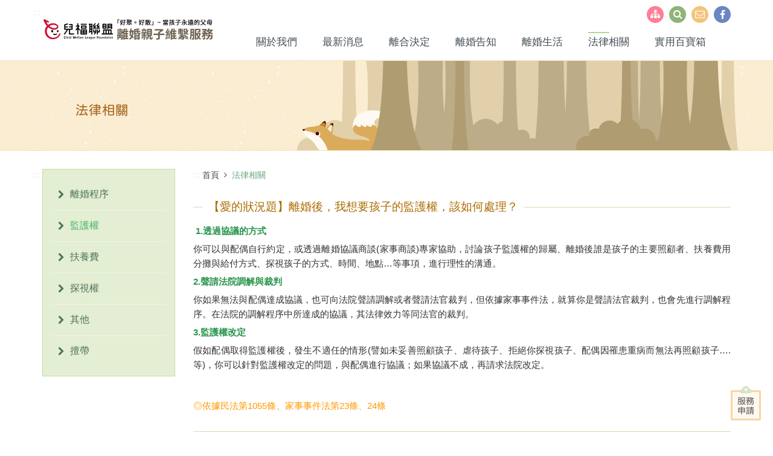

--- FILE ---
content_type: text/html; charset=UTF-8
request_url: https://www.children.org.tw/goodbye/law/245/1201
body_size: 40414
content:
<!--[if IE 8]><html class="no-js lt-ie9"> <![endif]-->
<!--[if gt IE 8]><!--><!DOCTYPE html>  <html class="no-js" lang="Zh-tw"> <!--<![endif]-->

<head>
        <meta charset="utf-8">
    <meta name="viewport" content="width=device-width,initial-scale=1,maximum-scale=1.0">
    <meta http-equiv="X-UA-Compatible" content="IE=edge,chrome=1" />
    <title>【愛的狀況題】離婚後，我想要孩子的監護權，該如何處理？::監護權法律相關::兒福聯盟</title>
    <meta name="Description" content="goodbye網頁描述" />
    <meta name="Keywords" content="離婚,親子維繫,調解,商談,會面服務,陪同親子會面服務,程序監理人,合作父母" />
        <meta property="og:image" content="https://www.children.org.tw/uploads/images/banner/index_banner_lg_v1-1-fb.jpg"/>
    <meta property="og:url" content="https://www.children.org.tw/goodbye/law/245/1201"/>
    <meta property="og:title" content="【愛的狀況題】離婚後，我想要孩子的監護權，該如何處理？::監護權法律相關::兒福聯盟"/>
    <meta property="og:description" content="goodbye網頁描述"/>
    <meta name="robots" content="INDEX, FOLLOW" />
    <meta name="googlebot" content="INDEX, FOLLOW" />
        <link rel="SHORTCUT ICON" href="/asset/c_21_058_main/../goodbye/img/2021/2021ico_2.png"/>

    <!-- Stylesheets -->
                    <link  href="/asset/c_21_058_main/../goodbye/css/owl.carousel_2.3.4.css" type="text/css" rel="stylesheet" /> 
        <link  href="/asset/c_21_058_main/../goodbye/css/owl.theme.default_2.3.4.css" type="text/css" rel="stylesheet" />

        <link  href="/asset/c_21_058_main/../goodbye/css/bootstrap.min.css" type="text/css" rel="stylesheet" />   
        <link  href="/asset/c_21_058_main/../goodbye/css/bootstrap-datepicker.css" type="text/css" rel="stylesheet" />   
        <link  href="/asset/c_21_058_main/../goodbye/css/plugins.css" type="text/css" rel="stylesheet" />
        <link  href="/asset/c_21_058_main/../goodbye/css/base.css?1769430265" type="text/css" rel="stylesheet" />
        
        <script src="/asset/c_21_058_main/../goodbye/css/../js/modernizr-2.7.1-respond-1.4.2.min.js"></script>
        <!-- js -->
        <!-- Google Tag Manager -->
<script>(function(w,d,s,l,i){w[l]=w[l]||[];w[l].push({'gtm.start':
new Date().getTime(),event:'gtm.js'});var f=d.getElementsByTagName(s)[0],
j=d.createElement(s),dl=l!='dataLayer'?'&l='+l:'';j.async=true;j.src=
'//www.googletagmanager.com/gtm.js?id='+i+dl;f.parentNode.insertBefore(j,f);
})(window,document,'script','dataLayer','GTM-TXQ3DKZ');</script>
<!-- End Google Tag Manager -->


    
</head>
<body>
    <noscript><iframe src="//www.googletagmanager.com/ns.html?id=GTM-TXQ3DKZ"
height="0" width="0" title="gtm" style="display:none;visibility:hidden"></iframe></noscript>


    <div class="" id="left_link">
        <div id="service_form_btn" title="線上服務表單">
            <a href="https://www.children.org.tw/goodbye/service_form">
               <img src="/asset/c_21_058_main/../goodbye/img/footer/service_form_icon_2x.png" alt="線上服務表單" title="線上服務表單">
            </a>
        </div>
        <div class="dmtop" id="to-top" title="回頂端"   style="display: none;">
            <i class="fa fa-chevron-up"></i>
        </div>
    </div>

    <div id="page-container" class="header-fixed-top sidebar-partial sidebar-no-animations">
        <div id="mb-sidebar">
	<div id="sidebar-alt">
		<div id="sidebar-scroll">
			<div class="sidebar-content">
				<ul class="sidebar-nav">
					<li class="search">
						<div class="title-search-area">
							<form action="https://www.children.org.tw/goodbye/search" id="search_form_mb" method="get" accept-charset="utf-8">
								<div class="input-group">
									<label for="searchContent" style="display:none;">輸入關鍵字</label>
                                    <input type="text" class="form-control" id="searchContent" placeholder="請輸入關鍵字" name="q">
                                    <span class="input-group-btn">
	                                    <button id="quickSearchBtn" type="submit" class="btn">
	                                        <i class="fa fa-search" id="siteSearchBtn"></i>
	                                    </button>
	                                </span>
	                            </div>
                            </form>						</div>
					</li>
											                    	<li>
	                        <a class="sidebar-nav-menu " >
	                        	<i class="fa fa-angle-down sidebar-nav-icon sidebar-nav-indicator sidebar-nav-mini-hide"></i>
	                            關於我們	                        </a>
	                        <ul style="">
	                            	                            	                            	                            	                            
	                            <li>
	                                <a href="https://www.children.org.tw/goodbye/about/286" target="_self" class="">
	                                    服務緣起	                                </a>
	                            </li>
	                        		                            	                            	                            
	                            <li>
	                                <a href="https://www.children.org.tw/goodbye/about/287" target="_self" class="">
	                                    聯絡我們	                                </a>
	                            </li>
	                        		                            	                            	                            	                            	                            
	                            <li>
	                                <a href="https://www.children.org.tw/goodbye/service/288" target="_self" class="">
	                                    家事商談	                                </a>
	                            </li>
	                        		                            	                            	                            
	                            <li>
	                                <a href="https://www.children.org.tw/goodbye/service/289" target="_self" class="">
	                                    陪同親子會面	                                </a>
	                            </li>
	                        		                            	                            	                            
	                            <li>
	                                <a href="https://www.children.org.tw/goodbye/service/290" target="_self" class="">
	                                    兒少支持服務	                                </a>
	                            </li>
	                        		                            	                            	                            
	                            <li>
	                                <a href="https://www.children.org.tw/goodbye/service/291" target="_self" class="">
	                                    共親職教育	                                </a>
	                            </li>
	                        		                            	                            	                            
	                            <li>
	                                <a href="https://www.children.org.tw/goodbye/service_form" target="" class="">
	                                    線上服務申請表單	                                </a>
	                            </li>
	                        		                            	                        </ul>
	                    </li>
	                	
												                    <li>
	                        <a href="https://www.children.org.tw/goodbye/news" class="">
	                            最新消息	                        </a>
	                    </li>
	                    
											                    	<li>
	                        <a class="sidebar-nav-menu " >
	                        	<i class="fa fa-angle-down sidebar-nav-icon sidebar-nav-indicator sidebar-nav-mini-hide"></i>
	                            離合決定	                        </a>
	                        <ul style="">
	                            	                            	                            
	                            <li>
	                                <a href="https://www.children.org.tw/goodbye/decision/191" target="_self" class="">
	                                    離婚決定	                                </a>
	                            </li>
	                        		                            	                            	                            
	                            <li>
	                                <a href="https://www.children.org.tw/goodbye/decision/237" target="_self" class="">
	                                    離婚／分居前的衝突	                                </a>
	                            </li>
	                        		                            	                            	                            
	                            <li>
	                                <a href="https://www.children.org.tw/goodbye/decision/195" target="_self" class="">
	                                    自我照顧與身心安頓	                                </a>
	                            </li>
	                        		                            	                        </ul>
	                    </li>
	                	
											                    	<li>
	                        <a class="sidebar-nav-menu " >
	                        	<i class="fa fa-angle-down sidebar-nav-icon sidebar-nav-indicator sidebar-nav-mini-hide"></i>
	                            離婚告知	                        </a>
	                        <ul style="">
	                            	                            	                            
	                            <li>
	                                <a href="https://www.children.org.tw/goodbye/announcement/196" target="_self" class="">
	                                    離婚對孩子的影響	                                </a>
	                            </li>
	                        		                            	                            	                            
	                            <li>
	                                <a href="https://www.children.org.tw/goodbye/announcement/238" target="_self" class="">
	                                    怎麼跟孩子談離婚	                                </a>
	                            </li>
	                        		                            	                        </ul>
	                    </li>
	                	
											                    	<li>
	                        <a class="sidebar-nav-menu " >
	                        	<i class="fa fa-angle-down sidebar-nav-icon sidebar-nav-indicator sidebar-nav-mini-hide"></i>
	                            離婚生活	                        </a>
	                        <ul style="">
	                            	                            	                            
	                            <li>
	                                <a href="https://www.children.org.tw/goodbye/life/240" target="_self" class="">
	                                    協助孩子適應離婚	                                </a>
	                            </li>
	                        		                            	                            	                            
	                            <li>
	                                <a href="https://www.children.org.tw/goodbye/life/241" target="_self" class="">
	                                    有新的親密關係	                                </a>
	                            </li>
	                        		                            	                            	                            
	                            <li>
	                                <a href="https://www.children.org.tw/goodbye/life/202" target="_self" class="">
	                                    子女照顧計畫(探視)	                                </a>
	                            </li>
	                        		                            	                            	                            
	                            <li>
	                                <a href="https://www.children.org.tw/goodbye/life/242" target="_self" class="">
	                                    合作共親職	                                </a>
	                            </li>
	                        		                            	                        </ul>
	                    </li>
	                	
											                    	<li>
	                        <a class="sidebar-nav-menu open" >
	                        	<i class="fa fa-angle-down sidebar-nav-icon sidebar-nav-indicator sidebar-nav-mini-hide"></i>
	                            法律相關	                        </a>
	                        <ul style="display:block;">
	                            	                            	                            
	                            <li>
	                                <a href="https://www.children.org.tw/goodbye/law/204" target="_self" class="">
	                                    離婚程序	                                </a>
	                            </li>
	                        		                            	                            	                            
	                            <li>
	                                <a href="https://www.children.org.tw/goodbye/law/245" target="_self" class="active">
	                                    監護權	                                </a>
	                            </li>
	                        		                            	                            	                            
	                            <li>
	                                <a href="https://www.children.org.tw/goodbye/law/246" target="_self" class="">
	                                    扶養費	                                </a>
	                            </li>
	                        		                            	                            	                            
	                            <li>
	                                <a href="https://www.children.org.tw/goodbye/law/247" target="_self" class="">
	                                    探視權	                                </a>
	                            </li>
	                        		                            	                            	                            
	                            <li>
	                                <a href="https://www.children.org.tw/goodbye/law/211" target="_self" class="">
	                                    其他	                                </a>
	                            </li>
	                        		                            	                            	                            
	                            <li>
	                                <a href="https://www.children.org.tw/goodbye/law/254" target="_self" class="">
	                                    擅帶	                                </a>
	                            </li>
	                        		                            	                        </ul>
	                    </li>
	                	
											                    	<li>
	                        <a class="sidebar-nav-menu " >
	                        	<i class="fa fa-angle-down sidebar-nav-icon sidebar-nav-indicator sidebar-nav-mini-hide"></i>
	                            實用百寶箱	                        </a>
	                        <ul style="">
	                            	                            	                            
	                            <li>
	                                <a href="https://www.children.org.tw/goodbye/articles" target="_self" class="">
	                                    推薦書籍/文章專區	                                </a>
	                            </li>
	                        		                            	                            	                            
	                            <li>
	                                <a href="https://www.children.org.tw/goodbye/video" target="_self" class="">
	                                    影音專區	                                </a>
	                            </li>
	                        		                            	                            	                            
	                            <li>
	                                <a href="https://www.children.org.tw/goodbye/ebook" target="_self" class="">
	                                    電子書	                                </a>
	                            </li>
	                        		                            	                            	                            
	                            <li>
	                                <a href="https://www.children.org.tw/goodbye/links" target="" class="">
	                                    相關連結	                                </a>
	                            </li>
	                        		                            	                            	                            
	                            <li>
	                                <a href="https://www.children.org.tw/goodbye/resource" target="" class="">
	                                    社會資源	                                </a>
	                            </li>
	                        		                            	                        </ul>
	                    </li>
	                	
						                <li>
	                	<a href="https://www.children.org.tw/goodbye/sitemap" title="網站導覽" alt="網站導覽"> 
	                		<span class="icon sitemap"><i class="fa fa-sitemap"></i></span>網站導覽
	                    </a>
	                </li>

	                <li>
	                	<a href="https://www.children.org.tw/contactus" target="_blank" title="開啟新視窗前往[聯絡我們]" alt="開啟新視窗前往[聯絡我們]"> 
	                		<span class="icon mail"><i class="fa fa-envelope-o"></i></span>來信詢問
	                    </a>
	                </li>

	                <li>
	                	<a href="http://www.facebook.com/childfirst" target="_blank" title="開啟新視窗前往[粉絲團]" alt="開啟新視窗前往[粉絲團]"> 
	                		<span class="icon facebook"><i class="fa fa-facebook"></i></span>facebook 粉絲團
	                    </a>
	                </li>
	                
	            </ul>
	        </div>
	    </div>
	</div>
</div>	        <div class="main_content">
            <noscript>
	<div class="container">
		<div class="web-no-js-alert">
			您的瀏覽器不支援javascript，但不影響網頁內容陳述，如開啟JavaScript，可得到視覺與特效的最佳瀏覽 
		</div>
		
	</div>
</noscript>
<header>
	<div class="container visible-xs visible-sm xs-header">
		<div id="a-cart-sticky-header">
			<div class="header-menu">
					<div class="row xs-title scroll-nav">
						<div class="title-menu-area">
								<a href="https://www.children.org.tw/goodbye">
									<img src="/asset/c_21_058_main/../goodbye/img/2021/cwlf_gb_logo_xs_3_2x.png" alt="logo" title="logo" class="xs-title-logo">
								</a>
							<div class=" button-area">
								<div class="xs-menu" id="show-mb-sidebar">
									MENU
                                    <div class="icon-wrapper">
                                        <span></span>
                                        <span></span>
                                        <span></span>
                                        <span></span>
                                    </div>
                                </div>
							</div>
						</div>
					</div>
			</div>
		</div>	
	</div>
	<div class="visible-md visible-lg">
		<div class="md-title">
			<a href="#main" class="main-area-quick-link hidden-xs hidden-sm">
		    	前往主要內容
		    </a>
			<div id="top_area" class="container">
				<a accesskey="U" href="#top_area" title="上方功能導覽區" class="a-acceky">:::</a>
				<div class="md-title-box">
					<h1 class="logo-title">
						<a href="https://www.children.org.tw/goodbye">
							<img src="/asset/c_21_058_main/../goodbye/img/2021/cwlf_gb_logo_3_2x.png" alt="離婚親子維繫服務" title="離婚親子維繫服務" class="md-title-logo">
						</a>
					</h1>
					<div class="btn-area">
						<a href="https://www.children.org.tw/goodbye/sitemap" alt="網站導覽" title="網站導覽" class="btn sitemap"><i class="fa fa-sitemap"></i></a>
						<a href="https://www.children.org.tw/goodbye/search" alt="全文檢索" title="全文檢索" class="btn search hidden-no-js"><i class="fa fa-search"></i></a>
						<a href="https://www.children.org.tw/contactus" alt="開啟新視窗前往[聯絡我們]" title="開啟新視窗前往[聯絡我們]" class="btn mail" target="_blank"><i class="fa fa-envelope-o"></i></a>
						<a href="http://www.facebook.com/childfirst" alt="開啟新視窗前往[粉絲團]" title="開啟新視窗前往[粉絲團]" class="btn facebook" target="_blank"><i class="fa fa-facebook"></i></a>										
					</div>
					<ul class="header-nav">
												                    	<li class="">
	                        <a href="https://www.children.org.tw/goodbye/about"> 
	                            關於我們	                        </a>
	                        <ul class="header-nav2">
	                            	                        		                            	                        		                            <li>
	                                <a href="https://www.children.org.tw/goodbye/about/286" target="_self">
	                                    服務緣起	                                </a>
	                            </li>
	                            	                            	                        		                            <li>
	                                <a href="https://www.children.org.tw/goodbye/about/287" target="_self">
	                                    聯絡我們	                                </a>
	                            </li>
	                            	                            	                        		                            <li>
	                                <a href="https://www.children.org.tw/goodbye/service" target="">
	                                    服務內容	                                </a>
	                            </li>
	                            	                            	                        		                            	                        		                            	                        		                            	                        		                            	                        		                            <li>
	                                <a href="https://www.children.org.tw/goodbye/service_form" target="">
	                                    線上服務申請表單	                                </a>
	                            </li>
	                            	                            	                        </ul>
	                    </li>
	                	
													                    <li class="">
	                        <a href="https://www.children.org.tw/goodbye/news">
	                            最新消息	                        </a>
	                    </li>
	                    
												                    	<li class="">
	                        <a href="https://www.children.org.tw/goodbye/decision"> 
	                            離合決定	                        </a>
	                        <ul class="header-nav2">
	                            	                        		                            <li>
	                                <a href="https://www.children.org.tw/goodbye/decision/191" target="_self">
	                                    離婚決定	                                </a>
	                            </li>
	                            	                            	                        		                            <li>
	                                <a href="https://www.children.org.tw/goodbye/decision/237" target="_self">
	                                    離婚／分居前的衝突	                                </a>
	                            </li>
	                            	                            	                        		                            <li>
	                                <a href="https://www.children.org.tw/goodbye/decision/195" target="_self">
	                                    自我照顧與身心安頓	                                </a>
	                            </li>
	                            	                            	                        </ul>
	                    </li>
	                	
												                    	<li class="">
	                        <a href="https://www.children.org.tw/goodbye/announcement"> 
	                            離婚告知	                        </a>
	                        <ul class="header-nav2">
	                            	                        		                            <li>
	                                <a href="https://www.children.org.tw/goodbye/announcement/196" target="_self">
	                                    離婚對孩子的影響	                                </a>
	                            </li>
	                            	                            	                        		                            <li>
	                                <a href="https://www.children.org.tw/goodbye/announcement/238" target="_self">
	                                    怎麼跟孩子談離婚	                                </a>
	                            </li>
	                            	                            	                        </ul>
	                    </li>
	                	
												                    	<li class="">
	                        <a href="https://www.children.org.tw/goodbye/life"> 
	                            離婚生活	                        </a>
	                        <ul class="header-nav2">
	                            	                        		                            <li>
	                                <a href="https://www.children.org.tw/goodbye/life/240" target="_self">
	                                    協助孩子適應離婚	                                </a>
	                            </li>
	                            	                            	                        		                            <li>
	                                <a href="https://www.children.org.tw/goodbye/life/241" target="_self">
	                                    有新的親密關係	                                </a>
	                            </li>
	                            	                            	                        		                            <li>
	                                <a href="https://www.children.org.tw/goodbye/life/202" target="_self">
	                                    子女照顧計畫(探視)	                                </a>
	                            </li>
	                            	                            	                        		                            <li>
	                                <a href="https://www.children.org.tw/goodbye/life/242" target="_self">
	                                    合作共親職	                                </a>
	                            </li>
	                            	                            	                        </ul>
	                    </li>
	                	
												                    	<li class="active">
	                        <a href="https://www.children.org.tw/goodbye/law"> 
	                            法律相關	                        </a>
	                        <ul class="header-nav2">
	                            	                        		                            <li>
	                                <a href="https://www.children.org.tw/goodbye/law/204" target="_self">
	                                    離婚程序	                                </a>
	                            </li>
	                            	                            	                        		                            <li>
	                                <a href="https://www.children.org.tw/goodbye/law/245" target="_self">
	                                    監護權	                                </a>
	                            </li>
	                            	                            	                        		                            <li>
	                                <a href="https://www.children.org.tw/goodbye/law/246" target="_self">
	                                    扶養費	                                </a>
	                            </li>
	                            	                            	                        		                            <li>
	                                <a href="https://www.children.org.tw/goodbye/law/247" target="_self">
	                                    探視權	                                </a>
	                            </li>
	                            	                            	                        		                            <li>
	                                <a href="https://www.children.org.tw/goodbye/law/211" target="_self">
	                                    其他	                                </a>
	                            </li>
	                            	                            	                        		                            <li>
	                                <a href="https://www.children.org.tw/goodbye/law/254" target="_self">
	                                    擅帶	                                </a>
	                            </li>
	                            	                            	                        </ul>
	                    </li>
	                	
												                    	<li class="">
	                        <a href="https://www.children.org.tw/goodbye/articles"> 
	                            實用百寶箱	                        </a>
	                        <ul class="header-nav2">
	                            	                        		                            <li>
	                                <a href="https://www.children.org.tw/goodbye/articles" target="_self">
	                                    推薦書籍/文章專區	                                </a>
	                            </li>
	                            	                            	                        		                            <li>
	                                <a href="https://www.children.org.tw/goodbye/video" target="_self">
	                                    影音專區	                                </a>
	                            </li>
	                            	                            	                        		                            <li>
	                                <a href="https://www.children.org.tw/goodbye/ebook" target="_self">
	                                    電子書	                                </a>
	                            </li>
	                            	                            	                        		                            <li>
	                                <a href="https://www.children.org.tw/goodbye/links" target="">
	                                    相關連結	                                </a>
	                            </li>
	                            	                            	                        		                            <li>
	                                <a href="https://www.children.org.tw/goodbye/resource" target="">
	                                    社會資源	                                </a>
	                            </li>
	                            	                            	                        </ul>
	                    </li>
	                	
												<li class="menu-line"></li>
					</ul>
				</div>
			</div>
		</div>
	</div>
	
</header>            <div class="main-area">
                    

                                            

<div class="page-banner-area">
	<div class="container">
		<img class="banner-title" src="/asset/c_21_058_main/../goodbye/img/2021/law_title_word_2x.png" alt="法律相關" title="法律相關"/>
		<div class="img-area law">
		</div>
	</div>
</div>                        <div class="container">
                            <div class="page-main-area">
                                <div class="left-menu-area">
                                    <ul id="left_area" class="left-menu ">
<a accesskey="L" href="#left_area" title="左方目錄區" class="a-acceky">:::</a>
    <li class="">
                    <i class="fa fa-chevron-right"></i>
                <a href="https://www.children.org.tw/goodbye/law/204" target="_self">
            離婚程序        </a>
    </li>
    <li class="selected">
                    <i class="fa fa-chevron-right"></i>
                <a href="https://www.children.org.tw/goodbye/law/245" target="_self">
            監護權        </a>
    </li>
    <li class="">
                    <i class="fa fa-chevron-right"></i>
                <a href="https://www.children.org.tw/goodbye/law/246" target="_self">
            扶養費        </a>
    </li>
    <li class="">
                    <i class="fa fa-chevron-right"></i>
                <a href="https://www.children.org.tw/goodbye/law/247" target="_self">
            探視權        </a>
    </li>
    <li class="">
                    <i class="fa fa-chevron-right"></i>
                <a href="https://www.children.org.tw/goodbye/law/211" target="_self">
            其他        </a>
    </li>
    <li class="">
                    <i class="fa fa-chevron-right"></i>
                <a href="https://www.children.org.tw/goodbye/law/254" target="_self">
            擅帶        </a>
    </li>
</ul>                                </div>
                                <div class="right-content-area">
                                    <div id="breadcrumbs" class="breadcrumbs law">
	<div class="breadcrumb-text" id="main">
		<a accesskey="C" href="#main" title="主要內容資料呈現區" class="a-acceky">:::</a>
		<a href="https://www.children.org.tw/goodbye">首頁</a>&nbsp; <i class="fa fa-angle-right"></i> &nbsp;<a href="https://www.children.org.tw/goodbye/law"><span class="path_alert">法律相關</span></a>	</div>
</div>
                                    <div class="page-title detail">
	<h2>
		【愛的狀況題】離婚後，我想要孩子的監護權，該如何處理？	</h2>
</div>
<div class="article-content-area">
	<div class="row">
		<div class="col-sm-12">
		<h4>&nbsp;1.透過協議的方式</h4>
<p>你可以與配偶自行約定，或透過離婚協議商談(家事商談)專家協助，討論孩子監護權的歸屬、離婚後誰是孩子的主要照顧者、扶養費用分攤與給付方式、探視孩子的方式、時間、地點&hellip;等事項，進行理性的溝通。&nbsp;</p>
<h4>2.聲請法院調解與裁判</h4>
<p>你如果無法與配偶達成協議，也可向法院聲請調解或者聲請法官裁判，但依據家事事件法，就算你是聲請法官裁判，也會先進行調解程序。在法院的調解程序中所達成的協議，其法律效力等同法官的裁判。&nbsp;</p>
<h4>3.監護權改定</h4>
<p>假如配偶取得監護權後，發生不適任的情形(譬如未妥善照顧孩子、虐待孩子、拒絕你探視孩子、配偶因罹患重病而無法再照顧孩子&hellip;.等)，你可以針對監護權改定的問題，與配偶進行協議；如果協議不成，再請求法院改定。</p>
<p>&nbsp;&nbsp;</p>
<p><span style="color: #ff9900;">◎依據民法第1055條、家事事件法第23條、24條</span></p>		</div>
	</div>
	
</div>

<div class="social-share">
    <a href="https://www.children.org.tw/goodbye/law/245" class="back ">
        回列表
    </a>
    <a href="http://www.facebook.com/share.php?u=https://www.children.org.tw/goodbye/law/245/1201" onclick="window.open('http://www.facebook.com/share.php?u=https://www.children.org.tw/goodbye/law/245/1201', '_blank', 'width=500,height=360,scrollbars=yes,menubar=no,status=yes,resizable=yes,screenx='+((parseInt(screen.width) - 500)/2)+',screeny='+((parseInt(screen.height) - 360)/2)+''); return false;" title="另開新視窗[分享到Facebook]" class="btn    facebook">
    <i class="fa fa-facebook"></i>
    </a>
    <a href="https://plus.google.com/share?url=https://www.children.org.tw/goodbye/law/245/1201" class="btn google " target="_blank" title="另開新視窗[分享到Google Plus]">
        <i class="fa fa-google-plus"></i>
    </a>
</div>
<div class="row article-page-change">
    <div class="col-sm-6">
                    <a href="/goodbye/law/245/1240" class="link-btn prev">
                <i class="fa fa-chevron-circle-left"></i>&nbsp;【愛的狀況題】法院為監護權裁判時，判斷的標準有哪些？            </a>
            </div>
    <div class="col-sm-6">
        
                    <a href="/goodbye/law/245/1202"  class="link-btn next">
            【愛的狀況題】單方監護與共同監護有何不同？ &nbsp;<i class="fa fa-chevron-circle-right"></i>
            </a>
                </div>
</div> 

                                </div> 
                            </div>
                        </div>
                                    
            </div>
        </div>
        <footer>
	<div class="container" id="foot_area">
        <a accesskey="B" href="#foot_area" title="主要內容資料呈現區" class="a-acceky">:::</a>

        <div class="footer-info-area">
        	<div class="contact-info-box">
        		<div class="title">聯絡我們</div>
        		<div class="contact-info-area">
        			<div>
        				台北：(02)2550-5959轉2<br>
        				新竹：(03)558-8212        			</div>
        			<div>
						台中：(04)2202-5399轉5<br>
						高雄：(07)350-1959轉5					</div>
        		</div>
        	</div>
        	<div class="copyright-info-box">
        		<p class="info-text service-time">服務時間：週一~週五 09:00~12:00、13:30~18:00前</p>
        		<p class="info-text rights">兒童福利聯盟基金會版權所有，非經書面同意不得隨意轉載網站資料 <span class="info-text creator">power by <a href="http://a-cart.com.tw" title="開啟新視窗前往[A-cart 網站設計]" target="_blank">A-cart 網站設計</a></span>
        	</div>


        </div>
		
	</div>
</footer>    </div>
        <script src="/asset/c_21_058_main/../goodbye/css/../js/jquery-3.6.0.min.js"></script>
    <script src="/asset/c_21_058_main/../goodbye/css/../js/owl.carousel-2.3.4.min.js"></script>


    <script src="/asset/c_21_058_main/../goodbye/css/../js/bootbox.min.js"></script>
    <script src="/asset/c_21_058_main/../goodbye/css/../js/bootstrap-2021child.min.js"></script>
    <script src="/asset/c_21_058_main/../goodbye/css/../js/plugins.js"></script>
    <script src="/asset/c_21_058_main/../goodbye/css/../js/main.js"></script>
    <script src="/asset/c_21_058_main/../goodbye/css/../js/app.js"></script>
            
</body>
</html>

--- FILE ---
content_type: text/css
request_url: https://www.children.org.tw/asset/goodbye/css/base.css?1769430265
body_size: 68104
content:
@charset "UTF-8";
body {
  font-family: 微軟正黑體, Arial;
  width: 100%;
  font-size: 15px;
}

a:focus\0  {
  outline: #A4C7FC 2px solid;
  outline-offset: -2px;
}

a {
  text-decoration: none;
  color: #4D4B45;
}
a:focus, a:hover, a:visited {
  text-decoration: none;
  color: #333;
}

.alert-text {
  color: red;
}

.import-text {
  color: #EE8A19;
}

.modal-backdrop.in {
  z-index: 9990;
}

.bootbox.modal {
  z-index: 9999 !important;
}

.container {
  width: 100%;
}
@media screen and (min-width: 992px) {
  .container {
    width: 970px;
  }
}
@media screen and (min-width: 1200px) {
  .container {
    width: 1170px;
  }
}

#left_link {
  z-index: 5000;
  position: fixed;
  right: 20px;
  bottom: 17px;
}

#service_form_btn {
  position: relative;
  width: 50px;
  height: 50px;
  margin-bottom: 13px;
  opacity: 0.7;
}
#service_form_btn:hover {
  opacity: 1;
}
#service_form_btn img {
  width: 100%;
  max-width: 100%;
}

#to-top {
  position: relative;
  width: 50px;
  height: 50px;
  background-size: 100%;
  cursor: pointer;
  display: block;
  opacity: 0.6;
  background: #69a37d;
  text-align: center;
  line-height: 45px;
  font-size: 20px;
  color: #FFF;
}
#to-top:hover {
  opacity: 1;
}

.btn {
  border: none;
}

#show-mb-sidebar {
  cursor: pointer;
}

.news-list-area .news-type, .article-content-area .news-info-area span.news-type, .index-area .left .list-area .news-type {
  display: inline-block;
  width: 70px;
  height: 22px;
  border-radius: 10px;
  color: #ffffff;
  font-size: 14px;
  position: absolute;
  line-height: 22px;
  font-weight: bold;
  text-align: center;
}
.news-list-area .type-1.news-type, .article-content-area .news-info-area span.type-1.news-type, .index-area .left .list-area .type-1.news-type {
  background: #fdb197;
}
.news-list-area .type-2.news-type, .article-content-area .news-info-area span.type-2.news-type, .index-area .left .list-area .type-2.news-type {
  background: #ff9d9d;
}
.news-list-area .type-3.news-type, .article-content-area .news-info-area span.type-3.news-type, .index-area .left .list-area .type-3.news-type {
  background: #93c7da;
}
.news-list-area .type-9.news-type, .article-content-area .news-info-area span.type-9.news-type, .index-area .left .list-area .type-9.news-type {
  background: #8fc3a0;
}

.epaper-list-area .epaper-list span.article-type, .article-list-area .article-list span.article-type, .article-content-area .article-info-area span.article-type {
  text-align: center;
  display: inline-block;
  width: 45px;
  height: 25px;
  line-height: 25px;
  font-family: 新細明體;
  font-size: 13px;
  color: #FFFFFF;
  float: left;
  border-radius: 5px;
}
.epaper-list-area .epaper-list span.article.article-type, .article-list-area .article-list span.article.article-type, .article-content-area .article-info-area span.article.article-type {
  background: #7ad3c1;
}
.epaper-list-area .epaper-list span.book.article-type, .article-list-area .article-list span.book.article-type, .article-content-area .article-info-area span.book.article-type {
  background: #f5c976;
}

.a-acceky {
  position: absolute;
  display: none;
  top: 0px;
  left: -10px;
  color: #d7d7d7;
  font-size: 14px;
}
.a-acceky:focus, .a-acceky:hover, .a-acceky:visited {
  color: #d7d7d7;
}
@media screen and (min-width: 992px) {
  .a-acceky {
    display: block;
  }
}

#top_area, #breadcrumbs, #main, #sitemap_center_area, #left_area, #foot_area {
  position: relative;
}

#top_area .a-acceky, #main .a-acceky {
  top: 0px;
  left: 0px;
}

#main .a-acceky {
  top: -1px;
  left: 10px;
}

.index-banner-area #main .a-acceky {
  left: -1px;
}

#sitemap_center_area .a-acceky {
  top: 0px;
  left: -15px;
}

#breadcrumbs .a-acceky {
  left: -15px;
}

#left_area .a-acceky {
  top: -2px;
  left: -16px;
}

#foot_area .a-acceky {
  top: 30px;
  left: -1px;
}

.main-area-quick-link {
  position: absolute;
  left: 15px;
  opacity: 0;
}
.main-area-quick-link:focus {
  opacity: 1;
}

.no-js .hidden-no-js {
  display: none !important;
}

.hp-input-item {
  display: none;
}

/*dflip*/
.df-lightbox-close {
  background-color: rgba(0, 0, 0, 0.21) !important;
  color: #fff !important;
}
.df-lightbox-close:hover {
  background-color: #FF1212 !important;
}

/*
=================================================================
(#m02-1hds) HEADER
=================================================================
*/
.web-no-js-alert {
  text-align: center;
  padding: 5px 15px;
  background: #fcf8e3;
}

header {
  position: relative;
}
header div.md-title {
  padding: 10px 0px;
}
header div.md-title div.md-title-box {
  position: relative;
  display: block;
}
header div.md-title div.md-title-box .btn-area {
  position: absolute;
  top: 0;
  right: 0;
}
header div.md-title div.md-title-box .btn-area .btn {
  display: inline-block;
  height: 28px;
  width: 28px;
  border-radius: 50%;
  line-height: 0;
  padding: 6px 0 0 0px;
  margin-left: 5px;
}
header div.md-title div.md-title-box .btn-area .btn i {
  color: #FFF;
  font-size: 16px;
}
header div.md-title div.md-title-box .btn-area .btn.search {
  background: #8eb477;
}
header div.md-title div.md-title-box .btn-area .btn.mail {
  background: #f3c47b;
}
header div.md-title div.md-title-box .btn-area .btn.facebook {
  background: #6b87c1;
  padding: 7px 0 0 0px;
}
header div.md-title div.md-title-box .btn-area .btn.sitemap {
  background: #ff7e96;
  padding: 6px 0px 0 0px;
}
header div.md-title .logo-title {
  display: inline;
  height: auto;
  margin: 0;
  padding: 0;
}
header div.md-title .md-title-logo {
  width: 284px;
  height: 77px;
}
header .title-menu-area {
  padding: 10px 15px 0 10px;
}
header .scroll-nav {
  z-index: 4000;
  position: absolute;
  width: 100%;
  background: #FFF;
  border-bottom: 1px solid #ebebeb;
}
header .scroll-nav a {
  display: inline-block;
  margin: 0 0 0px 0px;
}
header .scroll-nav::-webkit-scrollbar {
  height: 6px;
}
header .scroll-nav::-webkit-scrollbar-thumb {
  background-color: #e88fa1;
  border-radius: 5px;
}
header .scroll-nav::-webkit-scrollbar-track {
  background-color: #FFEBE6;
}
header div.xs-title {
  height: 79px;
  z-index: 5000;
  background: #FFF;
  width: 100%;
  transition: height 0.1s linear;
  transition-delay: 0.2S;
}
header div.xs-title .xs-title-logo {
  width: auto;
  height: 59px;
}
header div.xs-title .button-area {
  float: right;
  padding: 0px;
  margin-top: 7px;
}
header div.xs-title.sidebar-on {
  height: 80px;
}
header div.xs-title div.xs-menu {
  display: inline-block;
  vertical-align: top;
  margin: 4px 0px 0px 1px;
  line-height: 0px;
  color: #cd7f0c;
  font-size: 12px;
}
header div.xs-title div.xs-menu .icon-wrapper {
  margin: 13px auto;
  width: 30px;
  height: 22px;
  position: relative;
  -webkit-transform: rotate(0deg);
  -ms-transform: rotate(0deg);
  transform: rotate(0deg);
  -webkit-transition: 400ms ease-in-out;
  transition: 400ms ease-in-out;
  cursor: pointer;
}
header div.xs-title div.xs-menu .icon-wrapper span {
  display: block;
  position: absolute;
  height: 4px;
  width: 100%;
  background: #cd7f0c;
  opacity: 1;
  left: 0;
  -webkit-transform: rotate(0deg);
  -ms-transform: rotate(0deg);
  transform: rotate(0deg);
  -webkit-transition: 400ms ease-in-out;
  transition: 400ms ease-in-out;
}
header div.xs-title div.xs-menu .icon-wrapper span:nth-child(1) {
  top: 0px;
}
header div.xs-title div.xs-menu .icon-wrapper span:nth-child(2) {
  top: 10px;
}
header div.xs-title div.xs-menu .icon-wrapper span:nth-child(3) {
  top: 10px;
}
header div.xs-title div.xs-menu .icon-wrapper span:nth-child(4) {
  top: 20px;
}
header div.xs-title div.xs-menu.active span:nth-child(1) {
  top: 10px;
  width: 0%;
  left: 50%;
}
header div.xs-title div.xs-menu.active span:nth-child(2) {
  -webkit-transform: rotate(45deg);
  -ms-transform: rotate(45deg);
  transform: rotate(45deg);
}
header div.xs-title div.xs-menu.active span:nth-child(3) {
  -webkit-transform: rotate(-45deg);
  -ms-transform: rotate(-45deg);
  transform: rotate(-45deg);
}
header div.xs-title div.xs-menu.active span:nth-child(4) {
  top: 10px;
  width: 0%;
  left: 50%;
}
header div.is-sticky div.xs-title {
  box-shadow: 0 0 2px 0 rgba(0, 0, 0, 0.15);
}
header ul.header-nav {
  position: relative;
  list-style: none;
  padding: 0px;
  margin-bottom: 0px;
  float: right;
  width: calc(100% - 284px);
  margin-top: 40px;
  padding-left: 30px;
}
@media screen and (min-width: 1200px) {
  header ul.header-nav {
    padding-left: 70px;
  }
}
header ul.header-nav:after {
  content: "";
  display: block;
  clear: both;
}
header ul.header-nav > li {
  position: relative;
  float: left;
  width: 89px;
  padding: 0px;
  text-align: left;
  padding: 8px 0px;
}
header ul.header-nav > li > a {
  position: relative;
  display: block;
  font-size: 17px;
  color: #434e55;
  vertical-align: middle;
}
header ul.header-nav > li > a:after {
  content: "";
  display: none;
  position: absolute;
  top: -4px;
  width: 30%;
  left: 0;
  border-top: 2px solid #b0d799;
}
header ul.header-nav > li ul.header-nav2 {
  display: none;
  position: absolute;
  z-index: 100;
  list-style: none;
  padding: 0;
  min-width: 180px;
  margin-top: 8px;
  left: -56px;
  background: #fff2d5;
  box-shadow: 5px 5px 10px rgba(0, 0, 0, 0.1);
}
header ul.header-nav > li ul.header-nav2 li a {
  text-align: left;
  border: none;
  padding: 7px 40px;
  display: block;
  color: #727272;
  width: 100%;
  font-size: 15px;
  padding: 15px 20px;
  text-align: center;
}
header ul.header-nav > li ul.header-nav2 li a:hover {
  color: #FFF;
  background: #bd976b;
}
header ul.header-nav > li:hover ul.header-nav2 {
  display: block;
}
header ul.header-nav > li:nth-child(1):hover ~ .menu-line {
  display: block;
  transform: translate3d(0%, 0, 0);
  -webkit-transform: translate3d(0%, 0, 0);
}
header ul.header-nav > li:nth-child(2):hover ~ .menu-line {
  display: block;
  transform: translate3d(100%, 0, 0);
  -webkit-transform: translate3d(100%, 0, 0);
}
header ul.header-nav > li:nth-child(3):hover ~ .menu-line {
  display: block;
  transform: translate3d(200%, 0, 0);
  -webkit-transform: translate3d(200%, 0, 0);
}
header ul.header-nav > li:nth-child(4):hover ~ .menu-line {
  display: block;
  transform: translate3d(300%, 0, 0);
  -webkit-transform: translate3d(300%, 0, 0);
}
header ul.header-nav > li:nth-child(5):hover ~ .menu-line {
  display: block;
  transform: translate3d(400%, 0, 0);
  -webkit-transform: translate3d(400%, 0, 0);
}
header ul.header-nav > li:nth-child(6):hover ~ .menu-line {
  display: block;
  transform: translate3d(500%, 0, 0);
  -webkit-transform: translate3d(500%, 0, 0);
}
header ul.header-nav > li:nth-child(7):hover ~ .menu-line {
  display: block;
  transform: translate3d(600%, 0, 0);
  -webkit-transform: translate3d(600%, 0, 0);
}
@media screen and (min-width: 1200px) {
  header ul.header-nav > li {
    width: 110px;
  }
}
header ul.header-nav > li.active:after {
  content: "";
  display: block;
  position: absolute;
  top: 3px;
  left: 0;
  width: 25px;
  height: 2px;
  background: #b0d799;
}
@media screen and (min-width: 1200px) {
  header ul.header-nav > li.active:after {
    width: 35px;
  }
}
header ul.header-nav li.menu-line {
  position: absolute;
  top: 0px;
  pointer-events: none;
  -webkit-transition: -webkit-transform 0.5s;
  transition: transform 0.5s;
  -webkit-transition-timing-function: cubic-bezier(1, 0.01, 0, 1);
  -webkit-transition-timing-function: cubic-bezier(1, 0.01, 0, 1.22);
  transition-timing-function: cubic-bezier(1, 0.01, 0, 1.22);
  padding: 0;
  display: none;
}
header ul.header-nav li.menu-line:after {
  content: "";
  display: block;
  position: absolute;
  top: 3px;
  left: 0;
  width: 25px;
  height: 2px;
  background: #b0d799;
}
@media screen and (min-width: 1200px) {
  header ul.header-nav li.menu-line:after {
    width: 35px;
  }
}

div#mb-sidebar {
  position: fixed;
  width: 100%;
  top: -100%;
  z-index: 4999;
  background: #faedd1;
}
div#mb-sidebar.hidden-sidebar {
  top: -100%;
  -webkit-animation-name: hiddensidebar;
  -webkit-animation-timing-function: ease-in;
  -webkit-animation-duration: 0.5s;
  animation-name: hiddensidebar;
  animation-timing-function: ease-in;
  animation-duration: 0.5s;
}
div#mb-sidebar.show-sidebar {
  top: 80px;
  -webkit-animation-name: showsidebar;
  -webkit-animation-timing-function: ease-in;
  -webkit-animation-duration: 0.5s;
  animation-name: showsidebar;
  animation-timing-function: ease-in;
  animation-duration: 0.5s;
}
@media screen and (min-width: 992px) {
  div#mb-sidebar {
    display: none;
  }
}

/* Chrome, Safari, Opera */
@-webkit-keyframes hiddensidebar {
  0% {
    top: 80px;
  }
  100% {
    top: -100%;
  }
}
/* Standard syntax */
@keyframes hiddensidebar {
  0% {
    top: 80px;
  }
  100% {
    top: -100%;
  }
}
/* Chrome, Safari, Opera */
@-webkit-keyframes showsidebar {
  0% {
    top: -100%;
  }
  100% {
    top: 80px;
  }
}
/* Standard syntax */
@keyframes showsidebar {
  0% {
    top: -100%;
  }
  100% {
    top: 80px;
  }
}
div.sidebar-content {
  padding-bottom: 80px;
}

.sidebar-nav {
  list-style: none;
  margin: 0;
  padding: 0px 0 0;
}
.sidebar-nav .sidebar-header:first-child {
  margin-top: 0;
}
.sidebar-nav .sidebar-ul-split {
  padding: 9px 10px;
  color: #262626;
  background: #faedd1;
  position: relative;
}
.sidebar-nav .sidebar-ul-split:after {
  position: absolute;
  content: " ";
  width: 0;
  height: 0;
  border: solid transparent;
  right: 12px;
  bottom: -12px;
  border-width: 6px;
  border-top-color: #ff7878;
}
.sidebar-nav select {
  margin: 10px 10px;
  padding: 5px 3px;
  background: #C40010;
  color: #262626;
  border: none;
  border-radius: 5px;
}
.sidebar-nav select:focus {
  outline: none;
}
.sidebar-nav li.search .title-search-area {
  padding: 15px 10px;
  background: #faedd1;
}
.sidebar-nav li.search .title-search-area input.form-control, .sidebar-nav li.search .title-search-area .btn {
  height: 35px;
  border: none;
  background: #FFF;
  -webkit-box-shadow: none;
  box-shadow: none;
  padding-left: 25px;
  font-size: 14px;
  color: #757575;
}
.sidebar-nav li.search .title-search-area .btn {
  border: none;
  padding: 6px 20px;
}
.sidebar-nav li.search .title-search-area .btn i {
  color: #d8a861;
  font-size: 23px;
}
.sidebar-nav a {
  position: relative;
  display: block;
  color: #525252;
  font-size: 17px;
  padding: 10px 35px;
  min-height: 35px;
  line-height: 35px;
  text-decoration: none;
  margin-bottom: 1px;
}
.sidebar-nav a i.icon {
  margin-right: 15px;
}
.sidebar-nav a.open, .sidebar-nav a.active, .sidebar-nav a:hover {
  background: #e8d2a3;
}
.sidebar-nav a.open .sidebar-nav-icon, .sidebar-nav a.open .sidebar-nav-indicator, .sidebar-nav a.active .sidebar-nav-icon, .sidebar-nav a.active .sidebar-nav-indicator {
  -webkit-transform: rotate(360deg);
  transform: rotate(360deg);
}
.sidebar-nav a:after {
  content: "";
  width: calc(100% - 20px);
  display: block;
  top: -1px;
  border-top: 1px solid #fcf2df;
  position: absolute;
  left: 50%;
  transform: translate(-50%, 0);
  color: #fcf2df;
}
.sidebar-nav a .sidebar-nav-icon {
  -webkit-transform: rotate(90deg);
  transform: rotate(90deg);
}
.sidebar-nav a .sidebar-nav-indicator {
  float: right;
  line-height: inherit;
  margin-left: 4px;
  -webkit-transition: all 0.15s ease-out;
  transition: all 0.15s ease-out;
}
.sidebar-nav a .sidebar-nav-icon, .sidebar-nav a .sidebar-nav-indicator {
  display: inline-block;
  width: 18px;
  font-size: 25px;
  text-align: center;
  color: #d8a861;
}
.sidebar-nav li ul {
  list-style: none;
  padding: 0;
  margin: 0;
  display: none;
  background: #f1dfb8;
}
.sidebar-nav li ul a {
  margin: 0;
  font-size: 15px;
  padding-left: 25px;
  min-height: 32px;
  line-height: 32px;
  padding: 9px 45px;
  margin-bottom: 1px;
}
.sidebar-nav li ul a i.sidebar-nav-icon, .sidebar-nav li ul a i.sidebar-nav-indicator {
  color: #525252;
}
.sidebar-nav li ul a:hover, .sidebar-nav li ul a.open, .sidebar-nav li ul a.active {
  background: #e8d2a3;
}
.sidebar-nav li ul a.open .sidebar-nav-icon, .sidebar-nav li ul a.open .sidebar-nav-indicator, .sidebar-nav li ul a.active .sidebar-nav-icon, .sidebar-nav li ul a.active .sidebar-nav-indicator {
  -webkit-transform: rotate(360deg);
  transform: rotate(360deg);
}
.sidebar-nav li ul a:after {
  content: "";
  width: calc(100% - 20px);
  display: block;
  top: -1px;
  border-top: 1px solid #fcf2df;
  position: absolute;
  left: 50%;
  transform: translate(-50%, 0);
  color: #fcf2df;
}
.sidebar-nav li.active ul {
  display: block;
}
.sidebar-nav li span.icon {
  display: inline-block;
  height: 28px;
  width: 28px;
  border-radius: 50%;
  line-height: 0;
  margin-top: 5px;
  margin-right: 10px;
  padding: 6px 0 0 0px;
  text-align: center;
  float: left;
}
.sidebar-nav li span.icon i {
  color: #FFF;
  font-size: 16px;
}
.sidebar-nav li span.icon.mail {
  background: #f3c47b;
}
.sidebar-nav li span.icon.facebook {
  background: #6b87c1;
  padding: 7px 0 0 0px;
}
.sidebar-nav li span.icon.sitemap {
  background: #ff7e96;
  padding: 6px 0px 0 0px;
}

.is-sticky #a-cart-sticky-header {
  background: #ffffff;
  left: 0;
  margin-left: 0;
  opacity: 1;
  padding: 0px 15px;
  position: fixed;
  top: 0;
  width: 100%;
  z-index: 1100;
  display: block;
  /* transition: all 0.1s ease-in 0s; */
}

/*
=================================================================
(#m02-2fts) FOOTER
=================================================================
*/
footer {
  border-top: 1px solid #c7d9ad;
  background: url(../img/footer/footer_bg.jpg) repeat;
  padding: 25px 0 35px;
}
footer p {
  margin: 0;
}
footer .footer-info-area {
  position: relative;
  font-size: 14px;
  color: #535353;
}
footer .footer-info-area .contact-info-box {
  margin-left: 95px;
  position: relative;
  padding-bottom: 10px;
}
footer .footer-info-area .contact-info-box:after {
  content: "";
  display: block;
  position: absolute;
  width: 81px;
  height: 78px;
  background: url(../img/footer/footer_pic01_2x.png) no-repeat;
  background-size: 81px 78px;
  left: -95px;
  top: 0;
}
footer .footer-info-area .contact-info-box .title {
  font-size: 23px;
  font-weight: bold;
  margin-bottom: 4px;
}
footer .footer-info-area .copyright-info-box {
  border-top: 1px solid #ffffff;
  padding-top: 10px;
}
@media screen and (min-width: 540px) {
  footer .footer-info-area .contact-info-area {
    display: flex;
    gap: 20px;
    padding-bottom: 0px;
  }
  footer .footer-info-area .contact-info-area div {
    text-wrap: nowrap;
  }
}
@media screen and (min-width: 992px) {
  footer .footer-info-area {
    display: flex;
    gap: 20px;
  }
  footer .footer-info-area .contact-info-box {
    padding-bottom: 0px;
  }
  footer .footer-info-area .copyright-info-box {
    align-self: flex-end;
    padding-top: 0px;
    padding-left: 20px;
    border-top: 0px;
    border-left: 1px solid #ffffff;
  }
}
footer .footer-info-area .info-tel {
  position: relative;
  margin-left: 90px;
  margin-bottom: 1px;
}
footer .footer-info-area .info-tel.title {
  display: inline-block;
  font-size: 23px;
  font-weight: bold;
  border-bottom: 1px solid #ffffff;
  padding-bottom: 3px;
}
footer .footer-info-area .info-tel.title:after {
  content: "";
  display: block;
  position: absolute;
  width: 81px;
  height: 78px;
  background: url(../img/footer/footer_pic01_2x.png) no-repeat;
  background-size: 81px 78px;
  left: -90px;
  top: 0;
}
footer .footer-info-area .info-tel.phone-num {
  font-size: 20px;
  font-weight: bold;
  color: #6FA17C;
}
footer .footer-info-area .info-tel.text {
  font-size: 16px;
  font-weight: bold;
}
footer .footer-info-area .info-text {
  font-size: 14px;
  color: #535353;
}
footer .footer-info-area .info-text.creator {
  display: inline-block;
  color: #7fa46a;
}
footer .footer-info-area .info-text.creator > a {
  color: #7fa46a;
}
footer .footer-info-area .info-text:after {
  content: "";
  display: block;
  clear: both;
}
@media screen and (min-width: 500px) {
  footer .footer-info-area .info-tel.text, footer .footer-info-area .info-text.service-time {
    display: inline-block;
  }
}
footer .handicap-free-link {
  float: right;
  margin-left: 25px;
  margin-top: 30px;
}
@media screen and (min-width: 992px) {
  footer .handicap-free-link {
    margin-top: 0;
    position: absolute;
    top: 60px;
    right: 0;
  }
}

/*
=================================================================
(#m03mcs) MAIN CONTENT
=================================================================
*/
/*  index banner area */
div.index-banner-area {
  background: url(../img/index/banner_bg.jpg) 0 0 repeat;
  margin-bottom: 10px;
}
div.index-banner-area .owl-controls {
  margin: 0px;
}
div.index-banner-area .owl-nav > div {
  position: absolute;
  top: 50%;
  margin: 0px;
  margin-top: -21px;
  width: 30px;
  height: 42px;
  padding: 0px;
  position: absolute;
}
div.index-banner-area div#index-banner {
  padding: 0;
}
@media screen and (min-width: 768px) {
  div.index-banner-area .owl-stage-outer {
    border: 1px solid #dfcca1;
  }
}
div.index-banner-area > .container {
  padding: 0;
}
@media screen and (min-width: 768px) {
  div.index-banner-area {
    border-top: 1px solid #f4e0b4;
    border-bottom: 1px solid #f4e0b4;
    margin-bottom: 30px;
  }
  div.index-banner-area > .container {
    padding: 0 15px;
  }
  div.index-banner-area div#index-banner {
    padding: 10px 0px;
  }
}
div.index-banner-area .owl-dots {
  position: absolute;
  margin-top: -30px;
  margin-right: 15px;
  counter-reset: dots;
  left: 0;
  right: 0;
  text-align: right;
}
div.index-banner-area .owl-dots span {
  display: none !important;
}
div.index-banner-area .owl-dots .owl-dot:before {
  counter-increment: dots;
  content: "";
  background: #FFF;
  opacity: 0.7;
  color: #A0A0A0;
  font-size: 12px;
  margin: 5px;
  font-family: Arial;
  display: inline-block;
  width: 20px;
  height: 10px;
  line-height: 20px;
}
div.index-banner-area .owl-dots .owl-dot.active:before, div.index-banner-area .owl-dots .owl-dot:hover:before {
  background: #777777;
}

.index-area {
  display: table;
  width: 100%;
  margin-bottom: 20px;
  table-layout: fixed;
}
.index-area .left {
  margin: auto;
  margin-left: 0;
  margin-right: 20px;
  display: table-cell;
  padding-right: 33px;
  table-layout: fixed;
}
.index-area .left .photo-area {
  float: left;
  padding-left: 0;
  width: 270px;
  height: 215px;
  margin-right: 10px;
  margin-bottom: 20px;
  text-align: center;
  overflow: hidden;
}
.index-area .left .photo-area img {
  width: 100%;
  height: auto;
}
.index-area .left .list-area {
  padding-left: 290px;
}
.index-area .left .list-area .list {
  position: relative;
  padding: 7px 5px 11px 0;
  display: block;
}
.index-area .left .list-area .list + .list {
  padding: 11px 5px 11px 0;
  border-top: 1px solid #efefef;
}
.index-area .left .list-area .list .date {
  font-family: Arial;
  line-height: 22px;
  font-size: 14px;
  color: #ec9f2d;
  position: absolute;
  left: 85px;
}
.index-area .left .list-area .list .title {
  display: block;
  text-overflow: ellipsis;
  max-width: 100%;
  overflow: hidden;
  height: 21px;
  padding-left: 170px;
  white-space: nowrap;
}
.index-area .left .list-area .list .title:after {
  position: absolute;
  display: none;
  content: "";
  right: 0px;
  width: 50px;
  height: 20px;
  bottom: 15px;
  background: -webkit-linear-gradient(left, rgba(255, 255, 255, 0), #fff);
  background: -o-linear-gradient(left, rgba(255, 255, 255, 0), #fff);
  background: -moz-linear-gradient(left, rgba(255, 255, 255, 0), #fff);
  background: linear-gradient(left, rgba(255, 255, 255, 0), #fff);
}
.index-area .left .service-btn-area {
  text-align: center;
  padding-top: 5px;
}
.index-area .left .service-btn-area > div {
  padding: 0 10px;
}
.index-area .left .service-btn-area .service-btn {
  width: 100%;
  max-width: 135px;
  height: auto;
  margin-bottom: 25px;
}
.index-area .left .service-btn-area:after {
  content: "";
  display: block;
  clear: both;
}
@media screen and (max-width: 992px) {
  .index-area .left .photo-area {
    display: none;
  }
  .index-area .left .list-area, .index-area .left .story-area {
    padding-left: 0;
  }
}
.index-area .right {
  position: relative;
  display: table-cell;
  width: 350px;
}
@media screen and (max-width: 1200px) {
  .index-area .right {
    width: 275px;
  }
}
.index-area .right .video-area {
  margin: 0 auto;
  max-width: 275px;
  height: 180px;
  width: 100%;
  height: 200px;
  overflow: hidden;
}
@media screen and (min-width: 768px) {
  .index-area .right .video-area {
    max-width: none;
    width: 100%;
    height: 200px;
    overflow: hidden;
  }
}
@media screen and (min-width: 992px) {
  .index-area .right .video-area {
    height: 215px;
  }
}
.index-area .right .video-area iframe {
  width: 100%;
  height: 180px;
  border: none;
}
@media screen and (min-width: 768px) {
  .index-area .right .video-area iframe {
    height: 200px;
  }
}
@media screen and (min-width: 992px) {
  .index-area .right .video-area iframe {
    height: 215px;
  }
}
.index-area .right:after {
  content: "";
  display: block;
  clear: both;
}
.index-area .title-area {
  position: relative;
  background: url(../img/index/dotted_line_2x.png) 0% 50% repeat-x;
  background-size: 6px;
  margin-bottom: 15px;
}
.index-area .title-area .title {
  display: inline-block;
  background: #FFF;
  vertical-align: middle;
  width: 75px;
}
.index-area .title-area .title img {
  height: 18px;
  width: auto;
  margin-top: 1px;
  vertical-align: top;
}
.index-area .title-area .en-title {
  font-size: 15px;
  color: #f3c47b;
  background: #FFF;
  margin-left: -5px;
  padding-left: 5px;
  padding-right: 10px;
  vertical-align: middle;
  font-family: Arial;
}
.index-area .title-area .more {
  float: right;
  font-size: 14px;
  color: #a3cc8b;
  margin-top: 3px;
  background: #FFF;
  padding-left: 5px;
}

@media screen and (max-width: 767px) {
  .index-area {
    display: block;
  }
  .index-area .left {
    margin-bottom: 20px;
    padding-right: 0;
    display: block;
    width: 100%;
  }
  .index-area .left .photo-area {
    display: block;
    width: 100%;
    height: auto;
  }
  .index-area .left .photo-area .photo-border {
    max-height: initial;
  }
  .index-area .left .photo-area.news {
    display: none;
  }
  .index-area .left .photo-border {
    max-width: 275px;
  }
  .index-area .left .photo-border img {
    width: 100%;
    height: auto;
  }
  .index-area .left .list-area {
    padding-left: 0;
  }
  .index-area .left .list-area .list .type, .index-area .left .list-area .list .date {
    position: relative;
  }
  .index-area .left .list-area .list .title {
    margin-top: 10px;
    padding-left: 0;
    overflow: initial;
    height: auto;
    white-space: normal;
  }
  .index-area .left .story-area {
    padding-left: 0;
    display: block;
  }
  .index-area .right {
    display: block;
    width: 100%;
  }
}
.index-footer {
  background: #F6ECED;
}

.index-area.other-fuction {
  margin: 17px 0;
}
.index-area.other-fuction .title-area {
  margin-top: 20px;
  margin-bottom: 10px;
  background: transparent;
  padding-left: 5px;
}
.index-area.other-fuction .title-area .title {
  color: #ab4a71;
}
.index-area.other-fuction .title-area:after {
  background: url(../img/index/icon02_2x.png) no-repeat;
  width: 31px;
  height: 21px;
  background-size: 31px 21px;
  top: 6px;
}
.index-area.other-fuction .form-area {
  margin: 0 0 0 0;
}
.index-area.other-fuction .form-area .form-group {
  margin: 0 -15px 20px -15px;
}
.index-area.other-fuction .form-area .form-group .form-control {
  border: 1px solid #FDCBD7;
}
@media screen and (min-width: 768px) {
  .index-area.other-fuction .form-area .form-group {
    margin-left: 0px;
  }
}
.index-area.other-fuction .form-area .btn.submit {
  float: right;
}
@media screen and (max-width: 767px) {
  .index-area.other-fuction .form-area .btn.submit {
    width: 100%;
  }
}
.index-area.other-fuction .credit-btn-area .btn {
  display: inline-block;
  width: 135px;
  height: 92px;
  margin: auto 15px;
}
.index-area.other-fuction .credit-btn-area .btn:active {
  box-shadow: none;
}
.index-area.other-fuction .credit-btn-area .btn.donate {
  background: url(../img/index/credit_btn01_2x.png) no-repeat;
  background-size: 135px 92px;
}
.index-area.other-fuction .credit-btn-area .btn.report {
  float: none;
  background: url(../img/index/credit_btn02_2x.png) no-repeat;
  background-size: 135px 92px;
}
@media screen and (max-width: 767px) {
  .index-area.other-fuction .credit-btn-area .btn.report {
    float: none;
  }
}
@media screen and (max-width: 992px) {
  .index-area.other-fuction .credit-btn-area {
    text-align: center;
  }
  .index-area.other-fuction .credit-btn-area .btn.report {
    float: right;
  }
  .index-area.other-fuction .credit-btn-area .btn {
    margin: 0;
  }
}
@media screen and (max-width: 767px) {
  .index-area.other-fuction .credit-btn-area {
    text-align: center;
  }
  .index-area.other-fuction .credit-btn-area .btn.report {
    float: none;
  }
  .index-area.other-fuction .credit-btn-area .btn {
    margin: 0 4px;
  }
}

#link-owl {
  max-width: 266px;
  z-index: 0;
  margin: 0px auto;
  padding-top: 15px;
}
#link-owl .owl-stage-outer {
  border: 1px solid #dbdbdb;
}
#link-owl .project-title {
  display: block;
  opacity: 0.8;
  background: #DF7285;
  width: 100%;
  height: 40px;
  line-height: 40px;
  color: #FFF;
  top: 0;
  text-align: center;
  z-index: 50;
  border-bottom-left-radius: 10px;
  border-bottom-right-radius: 10px;
  margin-top: 1px;
  padding: 0 35px;
  white-space: nowrap;
  overflow: hidden;
  text-overflow: ellipsis;
}
#link-owl .donate-img {
  border-top-left-radius: 10px;
  border-top-right-radius: 10px;
}
#link-owl .owl-box {
  padding: 3px;
}
#link-owl .owl-btn {
  display: inline-block;
  top: -20px;
  left: 0;
}
#link-owl .owl-btn i {
  font-size: 15px;
  color: #CCC;
}
#link-owl .home-link-prev-slide, #link-owl .home-link-next-slide {
  width: 35px;
  height: 35px;
  background: transparent;
  border: 0px solid #ff0000;
  position: absolute;
  top: 50%;
  transform: translateY(-50%);
  cursor: pointer;
  color: #cccccc;
  font-size: 36px;
  font-weight: bold;
  line-height: 1;
}
#link-owl .home-link-prev-slide:before, #link-owl .home-link-next-slide:before {
  content: "";
  display: block;
  position: absolute;
  border: 6px solid transparent;
}
#link-owl .home-link-prev-slide:hover, #link-owl .home-link-next-slide:hover {
  border: 0px solid #ff0000;
}
#link-owl .home-link-prev-slide {
  left: 0px;
}
@media screen and (min-width: 1200px) {
  #link-owl .home-link-prev-slide {
    left: -35px;
  }
}
#link-owl .home-link-next-slide {
  right: 0px;
}
@media screen and (min-width: 1200px) {
  #link-owl .home-link-next-slide {
    right: -35px;
  }
}

.page-banner-area {
  overflow: hidden;
  border-top: 1px solid #f4e0b4;
  border-bottom: 1px solid #f4e0b4;
  position: relative;
  background: url(../img/index/banner_bg.jpg) 0 0 repeat;
  height: 150px;
}
.page-banner-area .container {
  position: relative;
}
@media screen and (max-width: 768px) {
  .page-banner-area {
    height: 80px;
  }
}
.page-banner-area .banner-title {
  position: absolute;
  margin-top: 70px;
  margin-left: 55px;
  height: 23px;
  width: auto;
  z-index: 1;
}
@media screen and (max-width: 768px) {
  .page-banner-area .banner-title {
    margin-top: 30px;
    margin-left: 55px;
  }
}
.page-banner-area .img-area {
  position: absolute;
  top: 0;
  right: 0px;
  height: 150px;
  width: 777px;
}
@media screen and (max-width: 992px) {
  .page-banner-area .img-area {
    left: 300px;
  }
}
@media screen and (max-width: 768px) {
  .page-banner-area .img-area {
    left: 200px;
    height: 80px;
    width: 388px;
  }
}
.page-banner-area .img-area.about {
  background: url(../img/page/banner/about_banner_pic.png) no-repeat;
  background-size: 100% 100%;
}
.page-banner-area .img-area.decide {
  background: url(../img/page/banner/decide_banner_pic.png) no-repeat;
  background-size: 100% 100%;
}
.page-banner-area .img-area.law {
  background: url(../img/page/banner/law_banner_pic.png) no-repeat;
  background-size: 100% 100%;
}
.page-banner-area .img-area.news {
  background: url(../img/page/banner/news_banner_pic.png) no-repeat;
  background-size: 100% 100%;
}
.page-banner-area .img-area.tell {
  background: url(../img/page/banner/tell_banner_pic.png) no-repeat;
  background-size: 100% 100%;
}
.page-banner-area .img-area.useful {
  background: url(../img/page/banner/useful_banner_pic.png) no-repeat;
  background-size: 100% 100%;
}
.page-banner-area .img-area.life {
  background: url(../img/page/banner/life_banner_pic.png) no-repeat;
  background-size: 100% 100%;
}

.breadcrumbs {
  font-size: 14px;
  color: #514e47;
  margin: 0px 0px 30px 0;
  padding-left: 0px;
}
.breadcrumbs span.path_alert {
  color: #69a37c;
}
@media screen and (min-width: 992px) {
  .breadcrumbs {
    padding-left: 15px;
  }
}
.breadcrumbs.sitemap, .breadcrumbs.search {
  padding-left: 0;
  margin-top: 30px;
}

.page-main-area {
  margin-top: 30px;
}
.page-main-area .left-menu-area {
  display: none;
  width: 220px;
}
@media screen and (min-width: 992px) {
  .page-main-area .left-menu-area {
    display: block;
    float: left;
  }
}
.page-main-area .right-content-area {
  width: 100%;
}
@media screen and (min-width: 992px) {
  .page-main-area .right-content-area {
    float: right;
    width: 720px;
    padding-left: 30px;
  }
}
@media screen and (min-width: 1200px) {
  .page-main-area .right-content-area {
    width: 920px;
  }
}

.left-menu {
  background: #e3eed3;
  list-style: none;
  padding: 15px 0;
  border: 1px solid #c6dba7;
  font-size: 16px;
  margin-bottom: 100px;
}
.left-menu > li {
  position: relative;
  margin: 0 15px;
}
.left-menu > li.selected > a, .left-menu > li:hover > a {
  color: #48b46b;
}
.left-menu > li > i {
  font-size: 15px;
  position: absolute;
  left: 10px;
  color: #4e745a;
  top: 19px;
}
.left-menu > li > a {
  display: block;
  padding: 15px 0px;
  padding-left: 30px;
  background-size: 18px 11px;
  color: #4e745a;
}
.left-menu > li + li {
  background: url(../img/page/dotted_line_2x.png) 0% 0% repeat-x;
  background-size: auto 1px;
}
.left-menu.news {
  min-height: 200px;
  background: url(../img/page/news_pic01.png) #e3eed3 no-repeat;
  background-position: right bottom 3px;
}
.left-menu.news > li {
  background: url(../img/page/dotted_line_2x.png) 0% 100% repeat-x;
  background-size: auto 1px;
}

.page-title {
  position: relative;
  word-break: break-word;
}
.page-title:after {
  content: "";
  display: block;
  width: 100%;
  border-top: 1px solid #c7e2b7;
  position: absolute;
  top: 50%;
}
.page-title h2 {
  position: relative;
  display: inline-block;
  background: #FFF;
  font-size: 19px;
  margin: 0px 15px;
  padding: 0 10px;
  color: #ab6b00;
  z-index: 1;
  line-height: 25px;
}
.page-title h2 img {
  height: 15px;
  width: auto;
  margin-right: 5px;
  float: left;
  margin-top: 5px;
}
.page-title.detail:after {
  display: none;
}
@media screen and (min-width: 768px) {
  .page-title.detail:after {
    display: block;
  }
}
.page-title.detail h2 {
  padding: 0;
  margin: 0;
}
@media screen and (min-width: 768px) {
  .page-title.detail h2 {
    margin: 0px 15px;
    padding: 0 10px;
  }
}

.page-content {
  margin-top: 30px;
}

.article-content-area, .mce-content-body {
  line-height: 24px;
  color: #6b6b6b;
}
.article-content-area p, .mce-content-body p {
  margin: 10px 0;
  color: #333333;
  font-size: 15px;
}
.article-content-area img, .mce-content-body img {
  height: auto;
  max-width: 100%;
}
.article-content-area table, .mce-content-body table {
  max-width: 100%;
  width: auto;
  height: auto;
}
.no-padding.article-content-area, .no-padding.mce-content-body {
  padding: 0px;
  border-bottom: none;
}
.article-content-area h3, .mce-content-body h3 {
  margin-top: 10px;
  color: #578566;
  font-size: 18px;
  font-weight: bold;
}
.article-content-area h4, .mce-content-body h4 {
  font-size: 15px;
  color: #2a954d;
  font-weight: bold;
  margin-bottom: 10px;
}
.article-content-area h5, .mce-content-body h5 {
  font-size: 15px;
  color: #3da05e;
  margin-bottom: 10px;
}
.article-content-area ol, .mce-content-body ol, .article-content-area ul, .mce-content-body ul {
  padding: 0;
}
.article-content-area ol li:before, .mce-content-body ol li:before, .article-content-area ul li:before, .mce-content-body ul li:before {
  padding-right: 5px;
}
.article-content-area ul, .mce-content-body ul {
  position: relative;
  list-style: none;
}
.article-content-area ul > li, .mce-content-body ul > li {
  padding-left: 17px;
  position: relative;
}
.article-content-area ul > li:before, .mce-content-body ul > li:before {
  position: absolute;
  content: "";
  left: 1px;
  top: 7px;
  display: block;
  border-width: 6px;
  border-color: transparent transparent transparent #c7e2b7;
  border-style: solid;
}
.article-content-area ul.style1 > li:before, .mce-content-body ul.style1 > li:before {
  position: absolute;
  content: "• ";
  color: #D6D6D6;
  left: 0;
  top: 0;
  border: none;
}
.article-content-area ol, .mce-content-body ol {
  position: relative;
  list-style: none;
  counter-reset: item;
}
.article-content-area ol > li, .mce-content-body ol > li {
  padding-left: 17px;
}
.article-content-area ol > li:before, .mce-content-body ol > li:before {
  position: absolute;
  content: counter(item) ". ";
  counter-increment: item;
  color: #3da05e;
  left: 0;
}
.article-content-area a, .mce-content-body a {
  color: #1838dc;
}
.article-content-area table, .mce-content-body table {
  font-size: 15px;
  max-width: 100%;
  border-spacing: 0;
  border-collapse: collapse;
  color: #4e745a;
}
.article-content-area table th, .mce-content-body table th {
  background: #e3eed3;
  padding: 10px 25px;
  border: 1px solid #c7e2b7;
}
.article-content-area table tbody td, .mce-content-body table tbody td {
  padding: 10px 25px;
  border: 1px solid #c7e2b7;
}

.article-content-area {
  padding: 0px 0px 20px 0px;
  border-bottom: 1px solid #c7e2b7;
  margin-top: 10px;
  margin-bottom: 20px;
  position: relative;
  text-align: justify;
  text-justify: distribute;
}
.article-content-area .article-info-area {
  position: absolute;
  top: -35px;
  right: 0;
}
.article-content-area .article-info-area span.article-type {
  margin-right: 10px;
}
.article-content-area .article-info-area .article-date {
  font-size: 14px;
  color: #ec9f2d;
  font-family: Arial;
}
.article-content-area .news-info-area {
  position: absolute;
  top: -35px;
  right: 0;
}
.article-content-area .news-info-area span.news-type {
  position: relative;
  margin-right: 10px;
}
.article-content-area .news-info-area .news-date {
  font-family: Arial;
  font-size: 14px;
  color: #ec9f2d;
}
.article-content-area .news-info-area img {
  width: 35px;
  height: auto;
  margin-right: 5px;
}
.article-content-area.article, .article-content-area.news {
  margin-top: 45px;
}
.article-content-area .goodbye-sitemap-area .sitemap-list {
  padding: 25px 0;
}
.article-content-area .goodbye-sitemap-area .sitemap-list ul {
  padding: 15px 0;
}
@media screen and (min-width: 768px) {
  .article-content-area .goodbye-sitemap-area .sitemap-list {
    display: flex;
    flex-wrap: wrap;
  }
  .article-content-area .goodbye-sitemap-area .sitemap-list > div {
    display: flex;
    flex-direction: column;
  }
}
.article-content-area .goodbye-sitemap-area a {
  color: #727272;
}
.article-content-area.sitemap {
  border-bottom: none;
}

.social-share {
  text-align: right;
  margin: 15px 5px 45px 15px;
}
.social-share .btn {
  display: inline-block;
  width: 30px;
  height: 30px;
  margin-right: 10px;
  border-radius: 50%;
}
.social-share .btn.facebook {
  background: #6b87c1;
  padding: 7px 0 0 0;
}
.social-share .btn.facebook > i {
  color: #FFFFFF;
  font-size: 19px;
}
.social-share .btn.google {
  background: #db6d65;
  padding: 8px 0 0 3px;
}
.social-share .btn.google > i {
  color: #FFFFFF;
  font-size: 18px;
}
.social-share .back {
  text-align: center;
  font-size: 15px;
  font-weight: bold;
  float: left;
  color: #FFFFFF;
  width: 80px;
  height: 30px;
  background: #69a37c;
  border-radius: 20px;
  line-height: 30px;
  padding: 0;
}

.article-page-change {
  padding: 0 15px;
}
.article-page-change .link-btn {
  display: inline-block;
  margin-bottom: 35px;
}
.article-page-change .link-btn.prev {
  float: left;
}
.article-page-change .link-btn.next {
  float: right;
}
.article-page-change .link-btn i {
  color: #8eb477;
}

.page_list {
  text-align: center;
}
.page_list .pagination {
  margin-top: 0;
  margin-bottom: 50px;
}
.page_list .pagination li a {
  display: inline-block;
  color: #939393;
  border: 1px solid #e3eed3;
  height: 30px;
  min-width: 40px;
  font-size: 15px;
  line-height: 28px;
  margin: 0 5px;
  padding: 0;
  border-radius: 0;
}
.page_list .pagination li a .fa {
  padding-left: 2px;
}
.page_list .pagination li a:focus {
  color: #FFFFFF;
  border: none;
  background: #69a37c;
}
@media screen and (max-width: 500px) {
  .page_list .pagination li a {
    margin: 0 3px;
  }
}
.page_list .pagination li.selected a, .page_list .pagination li:hover a {
  color: #FFFFFF;
  background: #69a37c;
  border: none;
}
.page_list .pagination li.num a {
  min-width: 30px;
}
.page_list .pagination li.next a {
  margin-left: 20px;
}
@media screen and (max-width: 500px) {
  .page_list .pagination li.next {
    display: none;
  }
}
.page_list .pagination li.prev a {
  margin-right: 20px;
}
@media screen and (max-width: 500px) {
  .page_list .pagination li.prev {
    display: none;
  }
}

.epaper-list-area .epaper-list, .article-list-area .article-list, .news-list-area .news-list {
  padding: 20px 0px;
}
.epaper-list-area .epaper-list .list-title-area, .article-list-area .article-list .list-title-area, .news-list-area .news-list .list-title-area {
  margin-bottom: 10px;
}
.epaper-list-area .epaper-list .list-title-area .list-title, .article-list-area .article-list .list-title-area .list-title, .news-list-area .news-list .list-title-area .list-title {
  display: block;
  color: #1a5c81;
  font-size: 18px;
  margin-top: 10px;
}
.epaper-list-area .epaper-list .list-type-area, .article-list-area .article-list .list-type-area, .news-list-area .news-list .list-type-area {
  display: inline-block;
}
.epaper-list-area .epaper-list .list-type-area img, .article-list-area .article-list .list-type-area img, .news-list-area .news-list .list-type-area img {
  width: 35px;
  height: auto;
  margin-right: 5px;
}
.epaper-list-area .epaper-list .list-content-area, .article-list-area .article-list .list-content-area, .news-list-area .news-list .list-content-area {
  position: relative;
  color: #757575;
  font-size: 15px;
  max-height: 60px;
  overflow: hidden;
  word-break: break-all;
  text-align: justify;
  text-justify: distribute;
}
.epaper-list-area .epaper-list .list-content-area:after, .article-list-area .article-list .list-content-area:after, .news-list-area .news-list .list-content-area:after {
  position: absolute;
  display: block;
  content: "";
  right: 0px;
  width: 50px;
  height: 20px;
  bottom: 0px;
  background: -webkit-linear-gradient(left, rgba(255, 255, 255, 0), #fff);
  background: -o-linear-gradient(left, rgba(255, 255, 255, 0), #fff);
  background: -moz-linear-gradient(left, rgba(255, 255, 255, 0), #fff);
  background: linear-gradient(left, rgba(255, 255, 255, 0), #fff);
}
.epaper-list-area .epaper-list .list-date, .article-list-area .article-list .list-date, .news-list-area .news-list .list-date {
  color: #ec9f2d;
  font-size: 14px;
  margin-right: 10px;
  font-family: Arial;
}
.epaper-list-area .epaper-list .photo-area, .article-list-area .article-list .photo-area, .news-list-area .news-list .photo-area {
  position: relative;
  overflow: hidden;
  text-align: center;
  padding: 20px 0;
}
.epaper-list-area .epaper-list .photo-area img, .article-list-area .article-list .photo-area img, .news-list-area .news-list .photo-area img {
  height: auto;
  width: 100%;
  max-width: 280px;
  max-height: inherit;
}
@media screen and (min-width: 768px) {
  .epaper-list-area .epaper-list, .article-list-area .article-list, .news-list-area .news-list {
    position: relative;
    padding-left: 200px;
    padding: 20px 10px 20px 20px;
  }
  .epaper-list-area .epaper-list .photo-area, .article-list-area .article-list .photo-area, .news-list-area .news-list .photo-area, .epaper-list-area .epaper-list .iframe-area, .article-list-area .article-list .iframe-area, .news-list-area .news-list .iframe-area {
    left: 0px;
  }
  .epaper-list-area .epaper-list .content-area, .article-list-area .article-list .content-area, .news-list-area .news-list .content-area {
    padding-left: 20px;
  }
  .epaper-list-area .epaper-list .photo-area, .article-list-area .article-list .photo-area, .news-list-area .news-list .photo-area, .epaper-list-area .epaper-list .iframe-area, .article-list-area .article-list .iframe-area, .news-list-area .news-list .iframe-area {
    position: absolute;
    top: 0px;
    width: 200px;
    height: 155.6px;
  }
  .epaper-list-area .epaper-list .content-area, .article-list-area .article-list .content-area, .news-list-area .news-list .content-area {
    position: relative;
    min-height: 155.6px;
  }
  .epaper-list-area .epaper-list .photo-area img, .article-list-area .article-list .photo-area img, .news-list-area .news-list .photo-area img, .epaper-list-area .epaper-list .iframe-area img, .article-list-area .article-list .iframe-area img, .news-list-area .news-list .iframe-area img {
    max-width: 100%;
    max-height: 100%;
  }
  .epaper-list-area .epaper-list .photo-area iframe, .article-list-area .article-list .photo-area iframe, .news-list-area .news-list .photo-area iframe, .epaper-list-area .epaper-list .iframe-area iframe, .article-list-area .article-list .iframe-area iframe, .news-list-area .news-list .iframe-area iframe {
    max-width: 100%;
    max-height: 100%;
  }
  .epaper-list-area .epaper-list .photo-area, .article-list-area .article-list .photo-area, .news-list-area .news-list .photo-area {
    padding: 0;
    overflow: hidden;
    top: 20px;
  }
  .epaper-list-area .epaper-list .photo-area img, .article-list-area .article-list .photo-area img, .news-list-area .news-list .photo-area img {
    height: auto;
    width: 100%;
    max-width: 100%;
    max-height: inherit;
  }
  .epaper-list-area .epaper-list .content-area, .article-list-area .article-list .content-area, .news-list-area .news-list .content-area {
    padding-left: 30px;
  }
  .epaper-list-area .epaper-list .list-content-area, .article-list-area .article-list .list-content-area, .news-list-area .news-list .list-content-area {
    max-height: 85px;
    overflow: hidden;
  }
}
@media screen and (min-width: 768px) and (min-width: 768px) {
  .epaper-list-area .epaper-list, .article-list-area .article-list, .news-list-area .news-list {
    padding-left: 200px;
  }
  .epaper-list-area .epaper-list .photo-area, .article-list-area .article-list .photo-area, .news-list-area .news-list .photo-area, .epaper-list-area .epaper-list .iframe-area, .article-list-area .article-list .iframe-area, .news-list-area .news-list .iframe-area {
    left: 0px;
  }
  .epaper-list-area .epaper-list .content-area, .article-list-area .article-list .content-area, .news-list-area .news-list .content-area {
    padding-left: 20px;
  }
  .epaper-list-area .epaper-list .photo-area, .article-list-area .article-list .photo-area, .news-list-area .news-list .photo-area, .epaper-list-area .epaper-list .iframe-area, .article-list-area .article-list .iframe-area, .news-list-area .news-list .iframe-area {
    position: absolute;
    top: 0px;
    width: 200px;
    height: 155.6px;
  }
  .epaper-list-area .epaper-list .content-area, .article-list-area .article-list .content-area, .news-list-area .news-list .content-area {
    position: relative;
    min-height: 155.6px;
  }
}

.news-list-area {
  margin-bottom: 50px;
}
.news-list-area .news-list + .news-list {
  border-top: 1px solid #efefef;
}
.news-list-area .news-type {
  position: relative;
  float: left;
  margin-right: 10px;
}

.article-list-area {
  margin-bottom: 50px;
}
.article-list-area .article-list + .article-list {
  border-top: 1px solid #efefef;
}
.article-list-area .article-list span.article-type {
  margin-right: 10px;
}
@media screen and (min-width: 768px) {
  .article-list-area .article-list {
    position: relative;
    padding-left: 285px;
  }
  .article-list-area .article-list .photo-area, .article-list-area .article-list .iframe-area {
    left: 0px;
  }
  .article-list-area .article-list .content-area {
    padding-left: 20px;
  }
  .article-list-area .article-list .photo-area, .article-list-area .article-list .iframe-area {
    position: absolute;
    top: 0px;
    width: 285px;
    height: 180px;
  }
  .article-list-area .article-list .content-area {
    position: relative;
    min-height: 180px;
  }
}
@media screen and (min-width: 768px) and (min-width: 768px) {
  .article-list-area .article-list {
    padding-left: 285px;
  }
  .article-list-area .article-list .photo-area, .article-list-area .article-list .iframe-area {
    left: 0px;
  }
  .article-list-area .article-list .content-area {
    padding-left: 20px;
  }
  .article-list-area .article-list .photo-area, .article-list-area .article-list .iframe-area {
    position: absolute;
    top: 0px;
    width: 285px;
    height: 180px;
  }
  .article-list-area .article-list .content-area {
    position: relative;
    min-height: 180px;
  }
}
@media screen and (min-width: 768px) {
  .article-list-area .article-list .photo-area img, .article-list-area .article-list .iframe-area img {
    max-width: 100%;
    max-height: 100%;
  }
  .article-list-area .article-list .photo-area iframe, .article-list-area .article-list .iframe-area iframe {
    max-width: 100%;
    max-height: 100%;
  }
}
@media screen and (min-width: 768px) {
  .article-list-area .article-list .photo-area {
    padding: 0;
    overflow: hidden;
    top: 20px;
    width: 285px;
    height: 180px;
  }
  .article-list-area .article-list .photo-area img {
    height: auto;
    width: 100%;
    max-width: 100%;
    max-height: inherit;
  }
}
@media screen and (min-width: 768px) {
  .article-list-area .article-list .content-area {
    padding-left: 20px;
    position: relative;
  }
  .article-list-area .article-list .content-area .btn {
    position: absolute;
    bottom: 10px;
    right: 0;
    padding: 0;
    margin-top: 10px;
    width: 100px;
    height: 30px;
    background: #e6767d;
    border-radius: 20px;
    color: #FFFFFF;
    font-size: 15px;
    font-weight: bold;
    line-height: 30px;
  }
  .article-list-area .article-list .content-area .btn i {
    font-size: 23px;
    margin-left: 3px;
    position: absolute;
  }
}
@media screen and (min-width: 768px) {
  .article-list-area .article-list .list-content-area {
    max-height: 85px;
  }
}

.epaper-list-area {
  margin-bottom: 50px;
}
.epaper-list-area .epaper-list + .article-list {
  border-top: 1px solid #efefef;
}
.epaper-list-area .epaper-list span.article-type {
  margin-right: 10px;
}
.epaper-list-area .epaper-list .content-area {
  position: relative;
}
.epaper-list-area .epaper-list .content-area .btn {
  position: absolute;
  bottom: 0;
  right: 0;
  padding: 0;
  width: 100px;
  height: 30px;
  background: #e6767d;
  border-radius: 20px;
  color: #FFFFFF;
  font-size: 15px;
  font-weight: bold;
  line-height: 30px;
}
.epaper-list-area .epaper-list .content-area .btn i {
  font-size: 23px;
  margin-left: 3px;
  position: absolute;
}
.epaper-list-area .epaper-list .list-content-area {
  max-height: none;
  padding-bottom: 40px;
}
@media screen and (min-width: 768px) {
  .epaper-list-area .epaper-list {
    position: relative;
    padding-left: 285px;
  }
  .epaper-list-area .epaper-list .photo-area, .epaper-list-area .epaper-list .iframe-area {
    left: 0px;
  }
  .epaper-list-area .epaper-list .content-area {
    padding-left: 20px;
  }
  .epaper-list-area .epaper-list .photo-area, .epaper-list-area .epaper-list .iframe-area {
    position: absolute;
    top: 0px;
    width: 285px;
    height: 180px;
  }
  .epaper-list-area .epaper-list .content-area {
    position: relative;
    min-height: 180px;
  }
}
@media screen and (min-width: 768px) and (min-width: 768px) {
  .epaper-list-area .epaper-list {
    padding-left: 285px;
  }
  .epaper-list-area .epaper-list .photo-area, .epaper-list-area .epaper-list .iframe-area {
    left: 0px;
  }
  .epaper-list-area .epaper-list .content-area {
    padding-left: 20px;
  }
  .epaper-list-area .epaper-list .photo-area, .epaper-list-area .epaper-list .iframe-area {
    position: absolute;
    top: 0px;
    width: 285px;
    height: 180px;
  }
  .epaper-list-area .epaper-list .content-area {
    position: relative;
    min-height: 180px;
  }
}
@media screen and (min-width: 768px) {
  .epaper-list-area .epaper-list .photo-area img, .epaper-list-area .epaper-list .iframe-area img {
    max-width: 100%;
    max-height: 100%;
  }
  .epaper-list-area .epaper-list .photo-area iframe, .epaper-list-area .epaper-list .iframe-area iframe {
    max-width: 100%;
    max-height: 100%;
  }
}
@media screen and (min-width: 768px) {
  .epaper-list-area .epaper-list .photo-area {
    padding: 0;
    overflow: hidden;
    top: 20px;
    width: 285px;
    height: 180px;
  }
  .epaper-list-area .epaper-list .photo-area img {
    height: auto;
    width: 100%;
    max-width: 100%;
    max-height: inherit;
  }
}
@media screen and (min-width: 768px) {
  .epaper-list-area .epaper-list .content-area {
    padding-left: 20px;
  }
}
.epaper-list-area .epaper-list + .epaper-list {
  border-top: 1px solid #efefef;
}

.video-list-area {
  margin-bottom: 50px;
}
.video-list-area .video-list {
  position: relative;
  padding-left: 285px;
  padding: 20px 0px 20px 0;
}
.video-list-area .video-list .photo-area, .video-list-area .video-list .iframe-area {
  left: 0px;
}
.video-list-area .video-list .content-area {
  padding-left: 20px;
}
.video-list-area .video-list .photo-area, .video-list-area .video-list .iframe-area {
  position: absolute;
  top: 0px;
  width: 285px;
  height: 180px;
}
.video-list-area .video-list .content-area {
  position: relative;
  min-height: 180px;
}
@media screen and (min-width: 768px) {
  .video-list-area .video-list {
    padding-left: 285px;
  }
  .video-list-area .video-list .photo-area, .video-list-area .video-list .iframe-area {
    left: 0px;
  }
  .video-list-area .video-list .content-area {
    padding-left: 20px;
  }
  .video-list-area .video-list .photo-area, .video-list-area .video-list .iframe-area {
    position: absolute;
    top: 0px;
    width: 285px;
    height: 180px;
  }
  .video-list-area .video-list .content-area {
    position: relative;
    min-height: 180px;
  }
}
.video-list-area .video-list .photo-area img, .video-list-area .video-list .iframe-area img {
  max-width: 100%;
  max-height: 100%;
}
.video-list-area .video-list .photo-area iframe, .video-list-area .video-list .iframe-area iframe {
  max-width: 100%;
  max-height: 100%;
}
.video-list-area .video-list .list-title-area {
  margin: 10px 0;
}
.video-list-area .video-list .list-title-area .list-title {
  display: block;
  color: #1a5c81;
  font-size: 18px;
  margin-top: 5px;
}
.video-list-area .video-list .list-date {
  color: #ec9f2d;
  font-size: 14px;
  margin-right: 10px;
  font-family: Arial;
}
.video-list-area .video-list .iframe-area {
  margin: 0 auto;
  position: relative;
}
.video-list-area .video-list .iframe-area iframe {
  width: 285px !important;
  height: 180px !important;
  border: none;
}
.video-list-area .video-list .list-content-area {
  position: relative;
  display: block;
  color: #757575;
  font-size: 15px;
  transition: max-height 0.5s ease-in-out;
  overflow: hidden;
  word-break: break-all;
}
.video-list-area .video-list .list-content-area.hidden-info:after {
  position: absolute;
  display: block;
  content: "";
  right: 0px;
  width: 100%;
  height: 50px;
  bottom: 0px;
  background: -webkit-linear-gradient(top, rgba(255, 255, 255, 0), #fff);
  background: -o-linear-gradient(top, rgba(255, 255, 255, 0), #fff);
  background: -moz-linear-gradient(top, rgba(255, 255, 255, 0), #fff);
  background: linear-gradient(top, rgba(255, 255, 255, 0), #fff);
}
.video-list-area .video-list .content-area {
  padding: 0;
  min-height: initial;
}
@media screen and (min-width: 768px) {
  .video-list-area .video-list {
    position: relative;
    padding-left: 285px;
  }
  .video-list-area .video-list .photo-area, .video-list-area .video-list .iframe-area {
    left: 0px;
  }
  .video-list-area .video-list .content-area {
    padding-left: 20px;
  }
  .video-list-area .video-list .photo-area, .video-list-area .video-list .iframe-area {
    position: absolute;
    top: 0px;
    width: 285px;
    height: 180px;
  }
  .video-list-area .video-list .content-area {
    position: relative;
    min-height: 180px;
  }
}
@media screen and (min-width: 768px) and (min-width: 768px) {
  .video-list-area .video-list {
    padding-left: 285px;
  }
  .video-list-area .video-list .photo-area, .video-list-area .video-list .iframe-area {
    left: 0px;
  }
  .video-list-area .video-list .content-area {
    padding-left: 20px;
  }
  .video-list-area .video-list .photo-area, .video-list-area .video-list .iframe-area {
    position: absolute;
    top: 0px;
    width: 285px;
    height: 180px;
  }
  .video-list-area .video-list .content-area {
    position: relative;
    min-height: 180px;
  }
}
@media screen and (min-width: 768px) {
  .video-list-area .video-list .photo-area img, .video-list-area .video-list .iframe-area img {
    max-width: 100%;
    max-height: 100%;
  }
  .video-list-area .video-list .photo-area iframe, .video-list-area .video-list .iframe-area iframe {
    max-width: 100%;
    max-height: 100%;
  }
}
@media screen and (min-width: 768px) {
  .video-list-area .video-list .iframe-area {
    top: 20px;
  }
}
@media screen and (min-width: 768px) {
  .video-list-area .video-list .list-title-area {
    margin-top: 0;
  }
}
.video-list-area .video-list .btn {
  padding: 0;
  margin-top: 10px;
  float: right;
  display: inline-block;
  width: 100px;
  height: 30px;
  background: #e6767d;
  border-radius: 20px;
  color: #FFFFFF;
  font-size: 15px;
  font-weight: bold;
  line-height: 30px;
}
.video-list-area .video-list .btn i {
  font-size: 23px;
  margin-left: 3px;
  position: absolute;
}
.video-list-area .video-list:after {
  content: "";
  display: block;
  clear: both;
}
.video-list-area .video-list + .video-list {
  border-top: 1px solid #efefef;
}

.text-list-area {
  margin-top: 15px;
  margin-bottom: 50px;
}
.text-list-area p {
  margin: 0;
}
.text-list-area .list-title {
  padding-left: 20px;
  height: 40px;
  line-height: 40px;
  color: #555555;
  font-size: 14px;
  background: #eeeeed;
}
.text-list-area .list {
  padding: 10px 0;
  padding-left: 20px;
  min-height: 25px;
  line-height: 25px;
}
.text-list-area .list .date {
  font-size: 14px;
  color: #e39b31;
  font-family: Arial;
}
.text-list-area .list .title {
  font-size: 15px;
  color: #19597c;
}
.text-list-area .list:nth-child(2n+1) {
  background: #f8f8f8;
}
@media screen and (min-width: 768px) {
  .text-list-area .list {
    min-height: 40px;
  }
}

.article-search-area {
  padding: 15px 15px 5px 15px;
  background: #eeeeee;
  border-radius: 5px;
  margin: 15px 0;
}
.article-search-area.form-area {
  background: #f8f8f8;
  padding: 15px 15px 8px 15px;
}
.article-search-area.form-area .error {
  color: #DC0031;
  font-size: 14px;
}
.article-search-area.form-area .mb-0 {
  margin-bottom: 0;
}
.article-search-area.form-area .form-inline .top-div {
  vertical-align: top;
  display: inline-block;
}
.article-search-area.form-area .form-inline .top-div .protection-order-div {
  display: flex;
  flex-direction: column;
}
.article-search-area.form-area label {
  font-weight: normal;
}
.article-search-area.form-area label .spec-desc {
  color: #4E745A;
  display: inline-block;
}
.article-search-area.form-area label .required {
  color: #DC0031;
  position: relative;
}
.article-search-area.form-area label .required.front {
  padding-left: 20px;
}
.article-search-area.form-area label .required:before {
  content: "*";
  display: block;
  position: absolute;
  top: 2px;
  left: 5px;
  color: #DC0031;
  font-size: 16px;
}
.article-search-area.form-area label.customize-radio-style {
  cursor: pointer;
  padding-right: 0 !important;
  margin-top: 5px;
  margin-bottom: 0;
  padding-left: 30px;
  margin-right: 20px;
  position: relative;
}
.article-search-area.form-area label.customize-radio-style.have-child-text {
  margin-right: 15px;
}
.article-search-area.form-area label.customize-radio-style input {
  width: 0;
  opacity: 0;
}
.article-search-area.form-area label.customize-radio-style input:checked ~ .radio-btn {
  box-shadow: inset 0 0 0 4px #fff, inset 0 0 0 20px #EC9F2D;
}
.article-search-area.form-area label.customize-radio-style input:disabled ~ .radio-btn {
  background: #ececec;
}
.article-search-area.form-area label.customize-radio-style input.error ~ .radio-btn {
  box-shadow: inset 0 0 0 4px #000, inset 0 0 0 20px #EC9F2D;
}
.article-search-area.form-area label.customize-radio-style .radio-btn {
  content: "";
  display: block;
  position: absolute;
  top: 2px;
  left: 0;
  width: 20px;
  height: 20px;
  border-radius: 50%;
  border: 1px solid #c7c7c7;
  background-color: #fff;
}
.article-search-area.form-area label.customize-radio-style.radio-xs-block {
  display: block;
  margin-right: 0;
}
@media screen and (min-width: 500px) {
  .article-search-area.form-area label.customize-radio-style.radio-xs-block {
    display: inline-block;
    margin-right: 20px;
  }
}
.article-search-area.form-area label.customize-checkbox-style {
  cursor: pointer;
  padding-right: 0 !important;
  margin-top: 5px;
  padding-left: 30px;
  margin-right: 20px;
  position: relative;
}
.article-search-area.form-area label.customize-checkbox-style .add_child_btn_area {
  display: inline-block;
}
.article-search-area.form-area label.customize-checkbox-style input {
  width: 0;
  opacity: 0;
}
.article-search-area.form-area label.customize-checkbox-style input:checked ~ .checkbox-btn {
  background: #EC9F2D url("../img/list/check_on_2x.png") center no-repeat;
  background-size: 14px auto;
  border: none;
}
.article-search-area.form-area label.customize-checkbox-style input:disabled ~ .checkbox-btn {
  background: #ececec;
}
.article-search-area.form-area label.customize-checkbox-style input.error ~ .checkbox-btn {
  border-color: #EC9F2D;
}
.article-search-area.form-area label.customize-checkbox-style .checkbox-btn {
  content: "";
  display: block;
  position: absolute;
  top: 2px;
  left: 0;
  width: 20px;
  height: 20px;
  border-radius: 5px;
  border: 1px solid #c7c7c7;
  background-color: #fff;
}
.article-search-area.form-area label.customize-checkbox-style.checkbox-xs-block {
  display: block;
  margin-right: 0;
}
@media screen and (min-width: 500px) {
  .article-search-area.form-area label.customize-checkbox-style.checkbox-xs-block {
    display: inline-block;
    margin-right: 20px;
  }
}
.article-search-area.form-area .other-check {
  display: inline-block;
}
@media screen and (min-width: 375px) {
  .article-search-area.form-area .other-check {
    white-space: nowrap;
  }
}
.article-search-area.form-area .other-check label.customize-checkbox-style {
  margin-right: 5px;
  display: inline-block;
}
.article-search-area.form-area .other-check .form-control {
  display: inline-block;
  max-width: 100%;
  width: auto;
}
@media screen and (min-width: 992px) {
  .article-search-area.form-area .other-check .form-control {
    width: 100%;
  }
}
.article-search-area.form-area .sub-child-title-area {
  font-size: 16px;
  font-weight: bold;
  margin-bottom: 8px;
}
.article-search-area.form-area .sub-child-title-area .num-area {
  padding-right: 15px;
}
.article-search-area.form-area .add_child_btn_area {
  display: inline-block;
}
.article-search-area.form-area .add_child_btn_area .child_btn {
  color: #DC0031;
}
.article-search-area.form-area .add_child_btn_area .child_btn:hover {
  text-decoration: underline;
}
.article-search-area.form-area .child_btn {
  color: #DC0031;
  font-size: 15px;
  font-weight: normal;
  text-decoration: underline;
}
.article-search-area.form-area input::placeholder {
  color: #a5a5a5;
  font-size: 14px;
}
.article-search-area.form-area input:-webkit-input-placeholder {
  color: #a5a5a5;
}
.article-search-area.form-area input:-moz-placeholder {
  color: #a5a5a5;
}
.article-search-area.form-area input:-ms-input-placeholder {
  color: #a5a5a5;
}
.article-search-area.form-area select.form-control {
  padding: 6px 12px 6px 8px;
}
.article-search-area.form-area .form-control {
  box-shadow: unset;
  -webkit-box-shadow: unset;
  border-color: #E5E5E5;
  color: #757575;
}
.article-search-area.form-area .form-control:focus {
  border-color: #66afe9;
  outline: 0;
}
.article-search-area.form-area .form-control::placeholder {
  color: #a5a5a5;
  font-size: 14px;
}
.article-search-area.form-area .form-control:-webkit-input-placeholder {
  color: #a5a5a5;
}
.article-search-area.form-area .form-control:-moz-placeholder {
  color: #a5a5a5;
}
.article-search-area.form-area .form-control:-ms-input-placeholder {
  color: #a5a5a5;
}
.article-search-area.form-area > div > div {
  margin-bottom: 18px;
}
.article-search-area.form-area div.mb-0 {
  margin-bottom: 0;
}
.article-search-area.form-area .vcode-area input {
  display: block;
  vertical-align: middle;
  width: 100%;
}
@media screen and (min-width: 768px) {
  .article-search-area.form-area .vcode-area input {
    width: 206px;
    display: inline-block;
  }
}
.article-search-area.form-area .vcode-area img {
  display: inline-block;
  vertical-align: middle;
  width: 148px;
  padding: 0;
  cursor: pointer;
  margin-top: 10px;
}
@media screen and (min-width: 768px) {
  .article-search-area.form-area .vcode-area img {
    margin-top: 0;
  }
}
.article-search-area.form-area .vcode-area .refresh-text {
  display: inline-block;
  vertical-align: middle;
  font-size: 15px;
  margin-left: 10px;
  color: #4B4B4B;
}
.article-search-area > div > div {
  margin-bottom: 10px;
}
.article-search-area .form-control {
  font-size: 14px;
  border: 1px solid #c6c6c6;
  color: #919191;
}
.article-search-area .search-btn {
  width: 100%;
  max-width: 115px;
  color: #ffffff;
  font-size: 15px;
  background: #a0a0a0;
  padding-left: 0;
  padding-right: 0;
}
@media screen and (min-width: 768px) {
  .article-search-area {
    padding: 15px 30px 5px 30px;
  }
}

.form-button {
  margin-bottom: 60px;
  text-align: center;
  padding: 15px auto 0;
  display: flex;
  gap: 10px 15px;
  align-items: center;
  justify-content: center;
}
.form-button .btn {
  padding: 4px 21px;
  display: inline-block;
  background: #e6767d;
  border-radius: 20px;
  color: #FFFFFF;
  font-size: 15px;
  font-weight: bold;
  line-height: 30px;
}
.form-button .btn.clear-btn {
  background: #A0A0A0;
}

.link-list-area {
  margin-top: 30px;
}
.link-list-area .link-list {
  margin-bottom: 25px;
}
.link-list-area .link-list .photo-area {
  margin-bottom: 10px;
  border: 1px solid #dbdbdb;
}
.link-list-area .link-list .photo-area img {
  max-width: 100%;
}
.link-list-area .link-list .list-title {
  color: #1a5c81;
  font-size: 18px;
}
@media screen and (min-width: 768px) {
  .link-list-area {
    display: flex;
    flex-wrap: wrap;
  }
  .link-list-area > div {
    display: flex;
    flex-direction: column;
  }
}

.law-content {
  padding: 20px 30px 45px 30px;
  border-bottom: 1px solid #c3ddb4;
  background: url(../img/page/law_pic01_2x.png) no-repeat;
  background-size: 126px auto;
  background-position: right bottom -3px;
  font-size: 14px;
  color: #333333;
  text-align: justify;
  word-break: break-all;
  line-height: 20px;
}
/*# sourceMappingURL=maps/base.css.map */


--- FILE ---
content_type: text/javascript
request_url: https://www.children.org.tw/asset/goodbye/js/app.js
body_size: 26792
content:
/*
 *  Document   : app.js
 *  Author     : pixelcave
 *  Description: Custom scripts and plugin initializations
 */

var App = function() {

    /* Initialization UI Code */
    var uiInit = function() {

        page            = $('#page-container');
        pageContent     = $('#page-content');
        header          = $('header');
        footer          = $('#page-content + footer');

        sidebar         = $('#sidebar');
        sScroll         = $('#sidebar-scroll');
        sidebarAlt      = $('#sidebar-alt');
        sScrollAlt      = $('#sidebar-alt-scroll');

        // Initialize sidebars functionality
        handleSidebar('init');

        // Sidebar navigation functionality
        handleNav();

        // Handle UI
        scrollToTop();

        resizePageContent();
        $(window).resize(function(){ resizePageContent(); });
        $(window).bind('orientationchange', resizePageContent);


        // Initialize tabs
        $('[data-toggle="tabs"] a, .enable-tabs a').click(function(e){ e.preventDefault(); $(this).tab('show'); });

        // Initialize Tooltips
        $('[data-toggle="tooltip"], .enable-tooltip').tooltip({container: 'body', animation: false});

        // Initialize Popovers
        $('[data-toggle="popover"], .enable-popover').popover({container: 'body', animation: true});

        // Initialize single image lightbox
        $('[data-toggle="lightbox-image"]').magnificPopup({type: 'image', image: {titleSrc: 'title'}});

        // Initialize image gallery lightbox
        $('[data-toggle="lightbox-gallery"]').magnificPopup({
            delegate: 'a.gallery-link',
            type: 'image',
            gallery: {
                enabled: true,
                navigateByImgClick: true,
                arrowMarkup: '<button type="button" class="mfp-arrow mfp-arrow-%dir%" title="%title%"></button>',
                tPrev: 'Previous',
                tNext: 'Next',
                tCounter: '<span class="mfp-counter">%curr% of %total%</span>'
            },
            image: {titleSrc: 'title'}
        });

        // Initialize Placeholder
        $('input, textarea').placeholder();


        // Initialize Chosen
        $('.select-chosen').chosen({width: "100%"});

        // Initialize Select2
        $('.select-select2').select2();

    };

    /* Page Loading functionality */
    var pageLoading = function(){
        var pageWrapper = $('#page-wrapper');

        if (pageWrapper.hasClass('page-loading')) {
            pageWrapper.removeClass('page-loading');
        }
    };


    var isMobile = function() {
        //console.log("Navigator: " + navigator.userAgent);
        return /(iphone|ipod|ipad|android|blackberry|windows ce|palm|symbian)/i.test(navigator.userAgent);
    };


    /* Sidebar Functionality */
    var handleSidebar = function(mode, extra) {
        if (mode === 'init') {
            // Init sidebars scrolling functionality
            handleSidebar('sidebar-scroll');
            handleSidebar('sidebar-alt-scroll');

            // Close the other sidebar if we hover over a partial one
            // In smaller screens (the same applies to resized browsers) two visible sidebars
            // could mess up our main content (not enough space), so we hide the other one :-)
            $('.sidebar-partial #sidebar')
                .mouseenter(function(){ handleSidebar('close-sidebar-alt'); });
            $('.sidebar-alt-partial #sidebar-alt')
                .mouseenter(function(){ handleSidebar('close-sidebar'); });
        } else {
            var windowW = getWindowWidth();

            if (mode === 'toggle-sidebar') {
                if ( windowW > 991) { // Toggle main sidebar in large screens (> 991px)
                    page.toggleClass('sidebar-visible-lg');

                    if (page.hasClass('sidebar-mini')) {
                        page.toggleClass('sidebar-visible-lg-mini');
                    }

                    if (page.hasClass('sidebar-visible-lg')) {
                        handleSidebar('close-sidebar-alt');
                    }

                    // If 'toggle-other' is set, open the alternative sidebar when we close this one
                    if (extra === 'toggle-other') {
                        if (!page.hasClass('sidebar-visible-lg')) {
                            handleSidebar('open-sidebar-alt');
                        }
                    }
                } else { // Toggle main sidebar in small screens (< 992px)
                    page.toggleClass('sidebar-visible-xs');

                    if (page.hasClass('sidebar-visible-xs')) {
                        handleSidebar('close-sidebar-alt');
                    }
                }

                // Handle main sidebar scrolling functionality
                handleSidebar('sidebar-scroll');
            }
            else if (mode === 'toggle-sidebar-alt') {
                if ( windowW > 991) { // Toggle alternative sidebar in large screens (> 991px)
                    page.toggleClass('sidebar-alt-visible-lg');

                    if (page.hasClass('sidebar-alt-visible-lg')) {
                        handleSidebar('close-sidebar');
                    }

                    // If 'toggle-other' is set open the main sidebar when we close the alternative
                    if (extra === 'toggle-other') {
                        if (!page.hasClass('sidebar-alt-visible-lg')) {
                            handleSidebar('open-sidebar');
                        }
                    }
                } else { // Toggle alternative sidebar in small screens (< 992px)
                    page.toggleClass('sidebar-alt-visible-xs');

                    if (page.hasClass('sidebar-alt-visible-xs')) {
                        handleSidebar('close-sidebar');
                    }
                }
            }
            else if (mode === 'open-sidebar') {
                if ( windowW > 991) { // Open main sidebar in large screens (> 991px)
                    if (page.hasClass('sidebar-mini')) { page.removeClass('sidebar-visible-lg-mini'); }
                    page.addClass('sidebar-visible-lg');
                } else { // Open main sidebar in small screens (< 992px)
                    page.addClass('sidebar-visible-xs');
                }

                // Close the other sidebar
                handleSidebar('close-sidebar-alt');
            }
            else if (mode === 'open-sidebar-alt') {
                if ( windowW > 991) { // Open alternative sidebar in large screens (> 991px)
                    page.addClass('sidebar-alt-visible-lg');
                } else { // Open alternative sidebar in small screens (< 992px)
                    page.addClass('sidebar-alt-visible-xs');
                }

                // Close the other sidebar
                handleSidebar('close-sidebar');
            }
            else if (mode === 'close-sidebar') {
                if ( windowW > 991) { // Close main sidebar in large screens (> 991px)
                    page.removeClass('sidebar-visible-lg');
                    if (page.hasClass('sidebar-mini')) { page.addClass('sidebar-visible-lg-mini'); }
                } else { // Close main sidebar in small screens (< 992px)
                    page.removeClass('sidebar-visible-xs');
                }
            }
            else if (mode === 'close-sidebar-alt') {
                if ( windowW > 991) { // Close alternative sidebar in large screens (> 991px)
                    page.removeClass('sidebar-alt-visible-lg');
                } else { // Close alternative sidebar in small screens (< 992px)
                    page.removeClass('sidebar-alt-visible-xs');
                }
            }
            else if (mode == 'sidebar-scroll') { // Handle main sidebar scrolling
                if (page.hasClass('sidebar-mini') && page.hasClass('sidebar-visible-lg-mini') && (windowW > 991)) { // Destroy main sidebar scrolling when in mini sidebar mode
                    if (sScroll.length && sScroll.parent('.slimScrollDiv').length) {
                        sScroll
                            .slimScroll({destroy: true});
                        sScroll
                            .attr('style', '');
                    }
                }
                else if ((page.hasClass('header-fixed-top') || page.hasClass('header-fixed-bottom'))) {
                    var sHeight = $(window).height();

                    if (sScroll.length && (!sScroll.parent('.slimScrollDiv').length)) { // If scrolling does not exist init it..
                        sScroll
                            .slimScroll({
                                height: sHeight,
                                color: '#fff',
                                size: '3px',
                                touchScrollStep: 100
                            });

                        // Handle main sidebar's scrolling functionality on resize or orientation change
                        var sScrollTimeout;

                        $(window).on('resize orientationchange', function(){
                            clearTimeout(sScrollTimeout);

                            sScrollTimeout = setTimeout(function(){
                                handleSidebar('sidebar-scroll');
                            }, 150);
                        });
                    }
                    else { // ..else resize scrolling height
                        sScroll
                            .add(sScroll.parent())
                            .css('height', sHeight);
                    }
                }
            }
            else if (mode == 'sidebar-alt-scroll') { // Init alternative sidebar scrolling
                if ((page.hasClass('header-fixed-top') || page.hasClass('header-fixed-bottom'))) {
                    var sHeightAlt = $(window).height();

                    if (sScrollAlt.length && (!sScrollAlt.parent('.slimScrollDiv').length)) { // If scrolling does not exist init it..
                        sScrollAlt
                            .slimScroll({
                                height: sHeightAlt,
                                color: '#fff',
                                size: '3px',
                                touchScrollStep: 100
                            });

                        // Resize alternative sidebar scrolling height on window resize or orientation change
                        var sScrollAltTimeout;

                        $(window).on('resize orientationchange', function(){
                            clearTimeout(sScrollAltTimeout);

                            sScrollAltTimeout = setTimeout(function(){
                                handleSidebar('sidebar-alt-scroll');
                            }, 150);
                        });
                    }
                    else { // ..else resize scrolling height
                        sScrollAlt
                            .add(sScrollAlt.parent())
                            .css('height', sHeightAlt);
                    }
                }
            }
        }

        return false;
    };


    /* Gets window width cross browser */
    var getWindowWidth = function(){
        return window.innerWidth
                || document.documentElement.clientWidth
                || document.body.clientWidth;
    };

   /* Sidebar Navigation functionality */
    var handleNav = function() {

        // Animation Speed, change the values for different results
        var upSpeed     = 250;
        var downSpeed   = 250;

        // Get all vital links
        var menuLinks       = $('.sidebar-nav-menu');
        var submenuLinks    = $('.sidebar-nav-submenu');

        // Primary Accordion functionality
        menuLinks.click(function(){
            var link = $(this);

            if (page.hasClass('sidebar-mini') && page.hasClass('sidebar-visible-lg-mini') && (getWindowWidth() > 991)) {
                if (link.hasClass('open')) {
                    link.removeClass('open');
                }
                else {
                    $('.sidebar-nav-menu.open').removeClass('open');
                    link.addClass('open');
                }
            }
            else if (!link.parent().hasClass('active')) {
                if (link.hasClass('open')) {
                    link.removeClass('open').next().slideUp(upSpeed, function(){
                        handlePageScroll(link, 200, 300);
                    });

                    // Resize #page-content to fill empty space if exists
                    setTimeout(resizePageContent, upSpeed);
                }
                else {
                    $('.sidebar-nav-menu.open').removeClass('open').next().slideUp(upSpeed);
                    link.addClass('open').next().slideDown(downSpeed, function(){
                        handlePageScroll(link, 150, 600);
                    });

                    // Resize #page-content to fill empty space if exists
                    setTimeout(resizePageContent, ((upSpeed > downSpeed) ? upSpeed : downSpeed));
                }
            }
            
            return false;
        });

        // Submenu Accordion functionality
        submenuLinks.click(function(){
            var link = $(this);

            if (link.parent().hasClass('active') !== true) {
                if (link.hasClass('open')) {
                    link.removeClass('open').next().slideUp(upSpeed, function(){
                        handlePageScroll(link, 200, 300);
                    });

                    // Resize #page-content to fill empty space if exists
                    setTimeout(resizePageContent, upSpeed);
                }
                else {
                    link.closest('ul').find('.sidebar-nav-submenu.open').removeClass('open').next().slideUp(upSpeed);
                    link.addClass('open').next().slideDown(downSpeed, function(){
                        handlePageScroll(link, 150, 600);
                    });

                    // Resize #page-content to fill empty space if exists
                    setTimeout(resizePageContent, ((upSpeed > downSpeed) ? upSpeed : downSpeed));
                }
            }

            return false;
        });
    };


    /* Scrolls the page (static layout) or the sidebar scroll element (fixed header/sidebars layout) to a specific position - Used when a submenu opens */
    var handlePageScroll = function(sElem, sHeightDiff, sSpeed) {
        if (!page.hasClass('disable-menu-autoscroll')) {
            var elemScrollToHeight;

            // If we have a static layout scroll the page
            // if (!header.hasClass('navbar-fixed-top') && !header.hasClass('navbar-fixed-bottom')) {
            //     var elemOffsetTop   = sElem.offset().top;

            //     elemScrollToHeight  = (((elemOffsetTop - sHeightDiff) > 0) ? (elemOffsetTop - sHeightDiff) : 0);

            //     $('html, body').animate({scrollTop: elemScrollToHeight}, sSpeed);
            // } else { // If we have a fixed header/sidebars layout scroll the sidebar scroll element
                var sContainer      = sElem.parents('#sidebar-scroll');
                var elemOffsetCon   = sElem.offset().top + Math.abs($('div:first', sContainer).offset().top);

                elemScrollToHeight = (((elemOffsetCon - sHeightDiff) > 0) ? (elemOffsetCon - sHeightDiff) : 0);
                sContainer.animate({ scrollTop: elemScrollToHeight}, sSpeed);
            // }
        }
    };

    /* Sidebar Functionality */
    var handleSidebar = function(mode, extra) {
        if (mode === 'init') {
            // Init sidebars scrolling functionality
            handleSidebar('sidebar-scroll');
            handleSidebar('sidebar-alt-scroll');

            // Close the other sidebar if we hover over a partial one
            // In smaller screens (the same applies to resized browsers) two visible sidebars
            // could mess up our main content (not enough space), so we hide the other one :-)
            $('.sidebar-partial #sidebar')
                .mouseenter(function(){ handleSidebar('close-sidebar-alt'); });
            $('.sidebar-alt-partial #sidebar-alt')
                .mouseenter(function(){ handleSidebar('close-sidebar'); });
        } else {
            var windowW = getWindowWidth();

            if (mode === 'toggle-sidebar') {
                if ( windowW > 991) { // Toggle main sidebar in large screens (> 991px)
                    page.toggleClass('sidebar-visible-lg');

                    if (page.hasClass('sidebar-mini')) {
                        page.toggleClass('sidebar-visible-lg-mini');
                    }

                    if (page.hasClass('sidebar-visible-lg')) {
                        handleSidebar('close-sidebar-alt');
                    }

                    // If 'toggle-other' is set, open the alternative sidebar when we close this one
                    if (extra === 'toggle-other') {
                        if (!page.hasClass('sidebar-visible-lg')) {
                            handleSidebar('open-sidebar-alt');
                        }
                    }
                } else { // Toggle main sidebar in small screens (< 992px)
                    page.toggleClass('sidebar-visible-xs');

                    if (page.hasClass('sidebar-visible-xs')) {
                        handleSidebar('close-sidebar-alt');
                    }
                }

                // Handle main sidebar scrolling functionality
                handleSidebar('sidebar-scroll');
            }
            else if (mode === 'toggle-sidebar-alt') {
                if ( windowW > 991) { // Toggle alternative sidebar in large screens (> 991px)
                    page.toggleClass('sidebar-alt-visible-lg');

                    if (page.hasClass('sidebar-alt-visible-lg')) {
                        handleSidebar('close-sidebar');
                    }

                    // If 'toggle-other' is set open the main sidebar when we close the alternative
                    if (extra === 'toggle-other') {
                        if (!page.hasClass('sidebar-alt-visible-lg')) {
                            handleSidebar('open-sidebar');
                        }
                    }
                } else { // Toggle alternative sidebar in small screens (< 992px)
                    page.toggleClass('sidebar-alt-visible-xs');

                    if (page.hasClass('sidebar-alt-visible-xs')) {
                        handleSidebar('close-sidebar');
                    }
                }
            }
            else if (mode === 'open-sidebar') {
                if ( windowW > 991) { // Open main sidebar in large screens (> 991px)
                    if (page.hasClass('sidebar-mini')) { page.removeClass('sidebar-visible-lg-mini'); }
                    page.addClass('sidebar-visible-lg');
                } else { // Open main sidebar in small screens (< 992px)
                    page.addClass('sidebar-visible-xs');
                }

                // Close the other sidebar
                handleSidebar('close-sidebar-alt');
            }
            else if (mode === 'open-sidebar-alt') {
                if ( windowW > 991) { // Open alternative sidebar in large screens (> 991px)
                    page.addClass('sidebar-alt-visible-lg');
                } else { // Open alternative sidebar in small screens (< 992px)
                    page.addClass('sidebar-alt-visible-xs');
                }

                // Close the other sidebar
                handleSidebar('close-sidebar');
            }
            else if (mode === 'close-sidebar') {
                if ( windowW > 991) { // Close main sidebar in large screens (> 991px)
                    page.removeClass('sidebar-visible-lg');
                    if (page.hasClass('sidebar-mini')) { page.addClass('sidebar-visible-lg-mini'); }
                } else { // Close main sidebar in small screens (< 992px)
                    page.removeClass('sidebar-visible-xs');
                }
            }
            else if (mode === 'close-sidebar-alt') {
                if ( windowW > 991) { // Close alternative sidebar in large screens (> 991px)
                    page.removeClass('sidebar-alt-visible-lg');
                } else { // Close alternative sidebar in small screens (< 992px)
                    page.removeClass('sidebar-alt-visible-xs');
                }
            }
            else if (mode == 'sidebar-scroll') { // Handle main sidebar scrolling
                if (page.hasClass('sidebar-mini') && page.hasClass('sidebar-visible-lg-mini') && (windowW > 991)) { // Destroy main sidebar scrolling when in mini sidebar mode
                    if (sScroll.length && sScroll.parent('.slimScrollDiv').length) {
                        sScroll
                            .slimScroll({destroy: true});
                        sScroll
                            .attr('style', '');
                    }
                }
                else if ((page.hasClass('header-fixed-top') || page.hasClass('header-fixed-bottom'))) {
                    var sHeight = $(window).height();

                    if (sScroll.length && (!sScroll.parent('.slimScrollDiv').length)) { // If scrolling does not exist init it..
                        sScroll
                            .slimScroll({
                                height: sHeight,
                                color: '#fff',
                                size: '3px',
                                touchScrollStep: 100
                            });

                        // Handle main sidebar's scrolling functionality on resize or orientation change
                        var sScrollTimeout;

                        $(window).on('resize orientationchange', function(){
                            clearTimeout(sScrollTimeout);

                            sScrollTimeout = setTimeout(function(){
                                handleSidebar('sidebar-scroll');
                            }, 150);
                        });
                    }
                    else { // ..else resize scrolling height
                        sScroll
                            .add(sScroll.parent())
                            .css('height', sHeight);
                    }
                }
            }
            else if (mode == 'sidebar-alt-scroll') { // Init alternative sidebar scrolling
                if ((page.hasClass('header-fixed-top') || page.hasClass('header-fixed-bottom'))) {
                    var sHeightAlt = $(window).height();

                    if (sScrollAlt.length && (!sScrollAlt.parent('.slimScrollDiv').length)) { // If scrolling does not exist init it..
                        sScrollAlt
                            .slimScroll({
                                height: sHeightAlt,
                                color: '#fff',
                                size: '3px',
                                touchScrollStep: 100
                            });

                        // Resize alternative sidebar scrolling height on window resize or orientation change
                        var sScrollAltTimeout;

                        $(window).on('resize orientationchange', function(){
                            clearTimeout(sScrollAltTimeout);

                            sScrollAltTimeout = setTimeout(function(){
                                handleSidebar('sidebar-alt-scroll');
                            }, 150);
                        });
                    }
                    else { // ..else resize scrolling height
                        sScrollAlt
                            .add(sScrollAlt.parent())
                            .css('height', sHeightAlt);
                    }
                }
            }
        }

        return false;
    };

    /* Resize #page-content to fill empty space if exists */
    var resizePageContent = function() {
        var windowH         = $(window).height();
        var sidebarH        = sidebar.outerHeight();
        var sidebarAltH     = sidebarAlt.outerHeight();
        var headerH         = header.outerHeight();
        var footerH         = footer.outerHeight();

        // If we have a fixed sidebar/header layout or each sidebars’ height < window height
        if (header.hasClass('navbar-fixed-top') || header.hasClass('navbar-fixed-bottom') || ((sidebarH < windowH) && (sidebarAltH < windowH))) {
            if (page.hasClass('footer-fixed')) { // if footer is fixed don't remove its height
                pageContent.css('min-height', windowH - headerH + 'px');
            } else { // else if footer is static, remove its height
                pageContent.css('min-height', windowH - (headerH + footerH) + 'px');
            }
        }  else { // In any other case set #page-content height the same as biggest sidebar's height
            if (page.hasClass('footer-fixed')) { // if footer is fixed don't remove its height
                pageContent.css('min-height', ((sidebarH > sidebarAltH) ? sidebarH : sidebarAltH) - headerH + 'px');
            } else { // else if footer is static, remove its height
                pageContent.css('min-height', ((sidebarH > sidebarAltH) ? sidebarH : sidebarAltH) - (headerH + footerH) + 'px');
            }
        }

        if (page.hasClass('sidebar-alt-visible-xs') && $(window).width() > 990) {
            handleSidebar('close-sidebar');
            page.toggleClass('sidebar-alt-visible-xs');
        }

    };


    /* Scroll to top functionality */
    var scrollToTop = function() {
        // Get link
        var top_link = $('#to-top');
        var left_link = $('#left_link');
        var windowW = window.innerWidth
                        || document.documentElement.clientWidth
                        || document.body.clientWidth;

        $(window).scroll(function() {
            // If the user scrolled a bit (150 pixels) show the link in large resolutions
            if (($(this).scrollTop() > 150) && (windowW > 991)) {
                top_link.fadeIn(100);
            } else {
                top_link.fadeOut(100);
            }
        });

        // On click get to top
        top_link.click(function() {
            $('html, body').animate({scrollTop: 0}, 500);
            return false;
        });
    };

    $(".scroll-nav").sticky({ topSpacing: 0 });


    return {
        init: function() {
            uiInit(); // Initialize UI Code
        },
        sidebar: function(mode, extra) {
            handleSidebar(mode, extra); // Handle sidebars - access functionality from everywhere
        }
    };
}();

/* Initialize app when page loads */
$(function(){ App.init(); });

--- FILE ---
content_type: text/javascript
request_url: https://www.children.org.tw/asset/goodbye/js/main.js
body_size: 4256
content:
function main_content_minheight() {
  var header_height=parseInt($('header').height());
  var footer_height=parseInt($('footer').height());
  var window_height=parseInt($( window ).height());
  var content_min_height=window_height-header_height-footer_height;
  if (window_height>$('header').height())
  {
    $('div.main-area').css('min-height',content_min_height+'px');
  }
  else 
  {
    $('div.main-area').css('min-height','250px');
  } 
}

var waitingDialog = waitingDialog || (function ($) {
    'use strict';

  // Creating modal dialog's DOM
  var $dialog = $(
    '<div class="modal fade" data-backdrop="static" data-keyboard="false" tabindex="-1" role="dialog" aria-hidden="true" style="overflow-y:visible;">' +
    '<div class="modal-dialog">' +
    '<div class="modal-content">' +
      '<div class="modal-header"><div class="modal-title"></div></div>' +
      '<div class="modal-body">' +
        '<div class="bootbox-body"></div>' +
      '</div>' +
    '</div></div></div>');

  return {
    /**
     * Opens our dialog
     * @param message Custom message
     * @param options Custom options:
     *          options.dialogSize - bootstrap postfix for dialog size, e.g. "sm", "m";
     *          options.progressType - bootstrap postfix for progress bar type, e.g. "success", "warning".
     */
    show: function (message, options, title) {
      // Assigning defaults
      if (typeof options === 'undefined') {
        options = {};
      }
      if (typeof message === 'undefined') {
        message = 'Loading';
      }
      if (typeof title === 'undefined') {
        title = '系統訊息';
      }
      var settings = $.extend({
        dialogSize: 'm',
        progressType: '',
        onHide: null // This callback runs after the dialog was hidden
      }, options);

      // Configuring dialog
      //$dialog.find('.modal-dialog').attr('class', 'modal-dialog').addClass('modal-' + settings.dialogSize);
      $dialog.find('.progress-bar').attr('class', 'progress-bar');
      if (settings.progressType) {
        $dialog.find('.progress-bar').addClass('progress-bar-' + settings.progressType);
      }
      $dialog.find('.bootbox-body').text(message);
      $dialog.find('.modal-title').text(title);
      // Adding callbacks
      if (typeof settings.onHide === 'function') {
        $dialog.off('hidden.bs.modal').on('hidden.bs.modal', function (e) {
          settings.onHide.call($dialog);
        });
      }
      // Opening dialog
      $dialog.modal();
    },
    /**
     * Closes dialog
     */
    hide: function () {
      $dialog.modal('hide');
    }
  };

})(jQuery);


$(document).ready(function() {

  var vAjaxReqUrl = window.location.protocol+"//"+window.location.hostname;
  $('#quickSearchBtn').on('click',function (){
    search_keyword=$('#searchContent').val();
    location.href = vAjaxReqUrl+"/resources/search/"+encodeURIComponent(search_keyword);
  });
  $("#searchContent").keypress(function(e){
    code = (e.keyCode ? e.keyCode : e.which);
    if (code == 13)
    {
      search_keyword=$(this).val();
      location.href = vAjaxReqUrl+"/resources/search/"+encodeURIComponent(search_keyword);
    }
  });
  $('div#show-mb-sidebar').on('click',function(event){
    event.preventDefault();
    $(this).toggleClass('active');
    if ($('div#mb-sidebar').hasClass('show-sidebar')) {
      $('body').css('overflow','auto');
      $('.xs-title').removeClass('sidebar-on');
      $('div#mb-sidebar').removeClass('show-sidebar');
      $('div#mb-sidebar').addClass('hidden-sidebar');
    }
    else {
      $('body').css('overflow','hidden');
      $('.xs-title').addClass('sidebar-on');
      $('div#mb-sidebar').removeClass('hidden-sidebar');
      $('div#mb-sidebar').addClass('show-sidebar');
    }
    
  });



  $( window ).resize(function() {
    main_content_minheight();
  });
  
   main_content_minheight();

  // Do IE stuff
  if (window.document.documentMode) {
    if(!window.msCrypto) { //判斷是否為IE11
      alert('為提供您最佳瀏覽體驗,此網站將不再支援IE10(含)以下的瀏覽器,請選用其他瀏覽器,謝謝!');
    }
  }
});